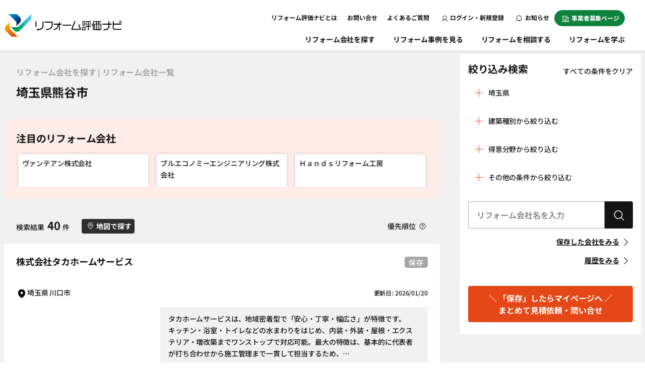

--- FILE ---
content_type: text/html; charset=UTF-8
request_url: https://www.refonavi.or.jp/search/saitama/c11202
body_size: 27008
content:
<!DOCTYPE html>
<html lang="ja">
<head>
  <meta charset="utf-8">
  <meta name="viewport" content="width=device-width, initial-scale=1.0">
  <meta name="csrf-token" content="WoxbCraNjQQ12rEoJCoXQKEeJHzTihHMbyPyW67S">
    
  <title>埼玉県熊谷市のリフォーム会社・業者 口コミ・評判｜評価ナビ</title>
  <meta name="viewport" content="width=device-width, user-scalable=no">
  <meta name="description" content="埼玉県熊谷市のリフォーム会社の一覧です。口コミ、実績、事例、工事価格帯と豊富な情報で、埼玉県熊谷市のリフォーム業者選びにご活用ください。実際にリフォーム会社で施工したお客様の口コミ・評価を比較して、地元の気になる会社へ簡単に一括でお見積りやお問合せができます。" />
  <meta name="keywords" content="埼玉県,熊谷市,リフォーム会社,業者,一覧" />
  
<meta property="og:locale" content="ja_JP" />
<meta property="og:type" content="article" />
<meta property="og:image" content="https://www.refonavi.or.jp/renewal/img/ogp.jpg" />
<meta property="og:url" content="https://www.refonavi.or.jp/search/saitama/c11202" />
<meta property="og:site_name" content="リフォーム評価ナビ" />
<!--meta property="og:title" content="埼玉県熊谷市の 口コミ・評判｜評価ナビ" /-->
<meta property="og:title" content="埼玉県熊谷市のリフォーム会社・業者 口コミ・評判｜評価ナビ" />
<meta property="og:description" content="埼玉県熊谷市のリフォーム会社の一覧です。口コミ、実績、事例、工事価格帯と豊富な情報で、埼玉県熊谷市のリフォーム業者選びにご活用ください。実際にリフォーム会社で施工したお客様の口コミ・評価を比較して、地元の気になる会社へ簡単に一括でお見積りやお問合せができます。" />
<meta name="twitter:card" content="summary_large_image">
<meta http-equiv="Cache-Control" content="no-store">
  <link rel="canonical" href="https://www.refonavi.or.jp/search/saitama/c11202" />
  
  <link href="/favicon.ico" rel="shortcut icon" type="image/x-icon">
  
  <!-- 共通CSS -->
  <link type="text/css" href="/renewal/css/reset.css" rel="stylesheet">
  <link type="text/css" href="/renewal/css/default.css?ver250710_7" rel="stylesheet">
  <link type="text/css" href="/renewal/css/header.css?ver20251111" rel="stylesheet">
  <link type="text/css" href="/renewal/css/parts/tab.css" rel="stylesheet">
  <!-- ファーストビュー範囲以外は下記で遅延読み込み -->
  <link type="text/css" rel="preload" href="/renewal/css/footer.css?ver20250326" as="style" onload="this.onload=null;this.rel='stylesheet'">
  <link type="text/css" rel="preload" href="/renewal/css/parts/accordion.css" as="style" onload="this.onload=null;this.rel='stylesheet'">
  <link type="text/css" rel="preload" href="/renewal/css/parts/keeplist.css" as="style" onload="this.onload=null;this.rel='stylesheet'">
  <link type="text/css" rel="preload" href="/renewal/css/parts/modal.css" as="style" onload="this.onload=null;this.rel='stylesheet'">

  <link type="text/css" rel="preload" href="/renewal/css/sidebar.css" as="style" onload="this.onload=null;this.rel='stylesheet'">
  <link type="text/css" rel="preload" href="/renewal/css/parts/pager.css" as="style" onload="this.onload=null;this.rel='stylesheet'">
  <link type="text/css" rel="preload" href="/renewal/css/parts/pc_slide.css" as="style" onload="this.onload=null;this.rel='stylesheet'">
          <style>
    #loading {
            display: none;
            position: fixed; /* ブラウザの定位置に固定 */
      background: rgba(0, 0, 0, .5); /* 背景色を半透明の黒色に */
      width: 100%; /* 要素の横幅を画面全体に */
      height: 100%; /* 要素の高さを画面全体に */
      bottom: 0;
      top: 0; /* 要素の固定位置をブラウザ最上部に合わせる */
      left: 0; /* 要素の固定位置をブラウザ左側に合わせる */
      z-index: 99999; /* 要素をコンテンツより前面に（要調整） */
    }
    </style>
  
    <!--ファーストビュー範囲以外は下記で遅延読み込み-->
    <link type="text/css" rel="preload" href="/renewal/css/footer.css" as="style" onload="this.onload=null;this.rel='stylesheet'">
    <!-- <link type="text/css" rel="preload" href="/renewal/css/parts/splide.css?ver202502202" as="style" onload="this.onload=null;this.rel='stylesheet'"> -->
    <link type="text/css" rel="preload" href="/renewal/css/parts/case_slider.css?ver20250326" as="style" onload="this.onload=null;this.rel='stylesheet'">
      <!--アコーディオン-->
    <link type="text/css" rel="preload" href="/renewal/css/parts/accordion.css" as="style" onload="this.onload=null;this.rel='stylesheet'">
    <!--アコーディオン-->
          <!--保存リスト-->
    <link type="text/css" rel="preload" href="/renewal/css/parts/keeplist.css" as="style" onload="this.onload=null;this.rel='stylesheet'">
    <!--保存リスト-->
    <!--ページャー-->
    <link type="text/css" rel="preload" href="/renewal/css/parts/pager.css" as="style" onload="this.onload=null;this.rel='stylesheet'">
    <!--ページャー-->
    <link type="text/css" rel="preload" href="/renewal/css/parts/modal.css" as="style" onload="this.onload=null;this.rel='stylesheet'">
    <link type="text/css" rel="preload" href="/renewal/css/sidebar.css" as="style" onload="this.onload=null;this.rel='stylesheet'">
    <link type="text/css" rel="preload" href="/renewal/css/pages/search.css" as="style" onload="this.onload=null;this.rel='stylesheet'">
    <link type="text/css" rel="preload" href="/renewal/css/pages/search_result.css?ver20260126" as="style" onload="this.onload=null;this.rel='stylesheet'">
    <link type="text/css" rel="preload" href="/renewal/css/pages/form.css" as="style" onload="this.onload=null;this.rel='stylesheet'">
    <link type="text/css" rel="preload" href="/renewal/css/parts/slidein.css" as="style" onload="this.onload=null;this.rel='stylesheet'">
    
  <!-- 共通JS -->
  <script type="text/javascript" src="/common/js/jquery-3.4.1.min.js"></script>
  <script type="text/javascript" src="/common/js/jquery-ui.min.js"></script>
  
  
  <script type="text/javascript" src="/common/web/js/common.js?202601290646"></script>


  <script>
    
    var shop_id = '';
    var kuchikomi_id = '';
    var gallery_id = '';
    var route = 'web.search';
  </script>
  <!--
      analyze_head
    -->
  <!-- Google Tag Manager -->

<script>(function(w,d,s,l,i){w[l]=w[l]||[];w[l].push({'gtm.start':
new Date().getTime(),event:'gtm.js'});var f=d.getElementsByTagName(s)[0],
j=d.createElement(s),dl=l!='dataLayer'?'&l='+l:'';j.async=true;j.src=
'https://www.googletagmanager.com/gtm.js?id='+i+dl;f.parentNode.insertBefore(j,f);
})(window,document,'script','dataLayer','GTM-K8XBVL2');</script>

  <!-- End Google Tag Manager -->
</head>

  <body  id="search" >
    <!-- Google Tag Manager (noscript) -->
    <noscript><iframe src="https://www.googletagmanager.com/ns.html?id=GTM-K8XBVL2" height="0" width="0" style="display:none;visibility:hidden"></iframe></noscript>
    <!-- End Google Tag Manager (noscript) -->
    <!--
      analyze_body_head
    -->

  <article>
            <header role="banner">
      <a href="/" class="logo">
        <picture>
          <source srcset="/renewal/img/header/logo.webp" type="image/webp">
          <source srcset="/renewal/img/header/logo.png" type="image/png"><img src="/renewal/img/header/logo.png" alt="リフォーム評価ナビ" width="231"></picture>
      </a>
      <div class="sp sp_h_nav">
        <nav role="navigation">
          <ul>
                        <li><a href="/login"><span><img src="/renewal/img/header/user.svg" alt="アイコン：ログイン"></span>ログイン</a></li>
            <li><a href="/news"><span><img src="/renewal/img/header/bell.svg" alt="アイコン：お知らせ"></span>お知らせ</a></li>
                        <li>
              <div class="menu sp_menu"><span><span></span></span>
                <p class="menuTxtSp">メニュー</p>
              </div>
            </li>
          </ul>
        </nav>
      </div>
      <!--SP-->
      <div class="header_inner">
        <div class="sp login">
                  <picture>
            <source srcset="/renewal/img/header/bnr_mypage.webp" type="image/webp">
            <source srcset="/renewal/img/header/bnr_mypage.png" type="image/png"><img src="/renewal/img/header/bnr_mypage.png" alt="バナー：便利なマイページを使って情報収集しましょう！" loading="lazy"></picture>
          <a href="/login" class="button color02">ログイン</a>
          <a href="/regist" class="button color01">新規登録<span>無料</span></a>
                </div>
        <div class="header_top">
          <nav role="navigation">
            <ul class="page_link">
              <!-- <li><a href="/about/refonavi" class="heckler">運営体制</a></li> -->
              <li><a href="/about" class="heckler">リフォーム評価ナビとは</a></li>
              <li class="pc"><a href="/inquiry" class="heckler">お問い合せ</a></li>
              <li class="sp"><a href="/inquiry" class="heckler">事務局への問い合せ</a></li>
              <li><a href="/faq" class="heckler">よくあるご質問</a></li>
              <li class="sp color_nav"><a href="/join/merit" class="heckler">事業者募集ページ</a></li>
              <li class="sp">
                <a href="/pro" class="bg_clear">
                  <picture class="sp">
                        <source srcset="/renewal/img/page/refolab/pro_bnr_sp.webp" type="image/webp">
                        <source srcset="/renewal/img/page/refolab/pro_bnr_sp.png" type="image/png">
                        <img src="/renewal/img/page/refolab/pro_bnr_sp.png" alt="バナー：リフォーム評価ナビPRO" loading="lazy">
                  </picture>
               </a>
             </li>
            </ul>
            <ul class="btns pc">
                            <li class="login"><a href="/login" class="button"><img src="/renewal/img/login.svg" alt="アイコン：ログイン" width="13">ログイン・新規登録</a></li>
              <!-- <li class="login"><a href="/regist" class="button">新規登録</a></li> -->
              <li><a href="/news" class="button"><img src="/renewal/img/header/bell.svg" alt="アイコン：お知らせ" width="12">&nbsp;お知らせ</a></li>
                            <li><a href="/join/merit" class="button"><img src="/renewal/img/business_wh.svg" alt="アイコン：事業者" width="15">事業者募集ページ</a></li>
            </ul>
          </nav>
        </div>
        <div class="inner">
          <nav role="navigation">
            <ul>
                            <li><a href="https://www.refonavi.or.jp/select" class="pc">リフォーム会社を探す</a>
                <p class="sp_nav_open sp">リフォーム会社を探す</p>
                <ul class="sp">
                  <li><a href="https://www.refonavi.or.jp/select" class="heckler">リフォーム会社を探すトップ</a></li>
                  <li><a href="https://www.refonavi.or.jp/history" class="heckler">閲覧履歴</a></li>
                </ul>
              </li>
                                          <li><a href="https://www.refonavi.or.jp/selectgallery" class="heckler">リフォーム事例を見る</a></li>
                            <!--<li class="sp"><a href="" class="heckler">一括見積りをはじめる</a></li>-->
              <li><a href="/consult" class="heckler">リフォームを相談する</a></li>
              <li class="pc_last"><a href="https://www.refonavi.or.jp/how-to" class="heckler">リフォームを学ぶ</a></li>
              
            </ul>
          </nav>
        </div>
        <!--inner-->
      </div>
      <!--header_inner-->
    </header>
        
    
  <div id="loading"></div>
  <style type="text/css">
    @media  not screen and (min-width: 1024px){
        .sp.nav_bar li:nth-child(1) a{
          color: #E54816;
        }
        .sp.nav_bar li:nth-child(1) img:nth-child(1){
          display: none!important;
        }
        .sp.nav_bar li:nth-child(1) img:nth-child(2){
          display: block!important;
        }
      }
  </style>
  
  <main role="main">
    <div class="main_2column">
      <div class="main_content">
        <section class="top_return sp">
          <div class="inner">
            <a href="https://www.refonavi.or.jp/select" class="return">もどる</a>
          </div>
        </section>
        <section class="page_ttl inner_page">
          <div class="inner">
              <h1><span>リフォーム会社を探す | リフォーム会社一覧</span> 埼玉県熊谷市</h1>
          </div>
        </section>
        <section class="contents">
          <div class="inner">
            <div class="sp">
              <p class="zero">検索結果
                <span class="txt_big">40</span>件
              </p>
              <dl class="search_conditions">
                                <dt>エリア</dt>
                <dd> 埼玉県 熊谷市</dd>
                                <dt>建物種別</dt>
                <dd>
                                                                        </dd>
                <dt>詳細条件</dt>
                <dd>
                                                                            <br />
                                      
                                    
                  
                  
                  
                                  </dd>
              </dl>
              <a href="javascript:void(0)" class="button color01 fitcontent" data-micromodal-trigger="conditions-modal">検索条件を追加・変更する</a>
            </div>
          </div>

                                          
                    <div class="pickup_box">
          <div class="inner pc_maincont_wh pickup">
            <h3>注目のリフォーム会社</h3>
                                                  <div id="splide_default_2" class="splide splide_default" aria-label="ピックアップ" style="max-height: 300px;">
              <div class="splide__track">
                <ul class="splide__list case_slider">
                                  <li class="splide__slide">
                    <a href="/shop/2928">
                                          <picture class="img_box_32">
                        <source srcset="/data/uploads/img/shop/img/shop_logo_img_16069545124740r1l32uvamb13bvr497s0c3.jpg" type="image/webp">
                        <source srcset="/data/uploads/img/shop/img/shop_logo_img_16069545124740r1l32uvamb13bvr497s0c3.jpg" type="image/png" />
                        <img src="/data/uploads/img/shop/img/shop_logo_img_16069545124740r1l32uvamb13bvr497s0c3.jpg" alt="写真：リフォーム業者写真" loading="lazy" />
                      </picture>
                                          <div class="inner_padding">
                        <p>ヴァンテアン株式会社</p>
                        <!--
                        <div class="fit_colum2 grid_box">
                          <div class="star">
                            <img src="/renewal/img/star_color.svg" width="16" loading="lazy"><img src="/renewal/img/star_color.svg" width="16" loading="lazy"><img src="/renewal/img/star_color.svg" width="16" loading="lazy"><img src="/renewal/img/star_color.svg" width="16" loading="lazy"><img src="/renewal/img/star_harf.svg" width="16" loading="lazy">
                          </div>
                          <p class="sub">4.5 (8件)</p>
                        </div>
                        -->
                      </div>
                    </a>
                  </li>
                                  <li class="splide__slide">
                    <a href="/shop/2931">
                                          <picture class="img_box_32">
                        <source srcset="/data/uploads/img/shop/img/shop_logo_img_160510400814qjvhquspv3c8cjt0p83olgp2.png" type="image/webp">
                        <source srcset="/data/uploads/img/shop/img/shop_logo_img_160510400814qjvhquspv3c8cjt0p83olgp2.png" type="image/png" />
                        <img src="/data/uploads/img/shop/img/shop_logo_img_160510400814qjvhquspv3c8cjt0p83olgp2.png" alt="写真：リフォーム業者写真" loading="lazy" />
                      </picture>
                                          <div class="inner_padding">
                        <p>ブルエコノミーエンジニアリング株式会社</p>
                        <!--
                        <div class="fit_colum2 grid_box">
                          <div class="star">
                            <img src="/renewal/img/star_color.svg" width="16" loading="lazy"><img src="/renewal/img/star_color.svg" width="16" loading="lazy"><img src="/renewal/img/star_color.svg" width="16" loading="lazy"><img src="/renewal/img/star_color.svg" width="16" loading="lazy"><img src="/renewal/img/star_color.svg" width="16" loading="lazy">
                          </div>
                          <p class="sub">4.8 (4件)</p>
                        </div>
                        -->
                      </div>
                    </a>
                  </li>
                                  <li class="splide__slide">
                    <a href="/shop/3192">
                                          <picture class="img_box_32">
                        <source srcset="/data/uploads/img/shop/img/shop_logo_img_1644906186D0bqF6OEepWJ1zWQO1qOcdbzj1.png" type="image/webp">
                        <source srcset="/data/uploads/img/shop/img/shop_logo_img_1644906186D0bqF6OEepWJ1zWQO1qOcdbzj1.png" type="image/png" />
                        <img src="/data/uploads/img/shop/img/shop_logo_img_1644906186D0bqF6OEepWJ1zWQO1qOcdbzj1.png" alt="写真：リフォーム業者写真" loading="lazy" />
                      </picture>
                                          <div class="inner_padding">
                        <p>Ｈａｎｄｓリフォーム工房</p>
                        <!--
                        <div class="fit_colum2 grid_box">
                          <div class="star">
                            <img src="/renewal/img/star_color.svg" width="16" loading="lazy"><img src="/renewal/img/star_color.svg" width="16" loading="lazy"><img src="/renewal/img/star_color.svg" width="16" loading="lazy"><img src="/renewal/img/star_color.svg" width="16" loading="lazy"><img src="/renewal/img/star_harf.svg" width="16" loading="lazy">
                          </div>
                          <p class="sub">4.5 (5件)</p>
                        </div>
                        -->
                      </div>
                    </a>
                  </li>
                                  <li class="splide__slide">
                    <a href="/shop/3084">
                                          <picture class="img_box_32">
                        <source srcset="/data/uploads/img/shop/img/shop_logo_img_16080996147naon4ba22iug0schin75n1v73.jpg" type="image/webp">
                        <source srcset="/data/uploads/img/shop/img/shop_logo_img_16080996147naon4ba22iug0schin75n1v73.jpg" type="image/png" />
                        <img src="/data/uploads/img/shop/img/shop_logo_img_16080996147naon4ba22iug0schin75n1v73.jpg" alt="写真：リフォーム業者写真" loading="lazy" />
                      </picture>
                                          <div class="inner_padding">
                        <p>株式会社 ハートホーム</p>
                        <!--
                        <div class="fit_colum2 grid_box">
                          <div class="star">
                            <img src="/renewal/img/star_color.svg" width="16" loading="lazy"><img src="/renewal/img/star_color.svg" width="16" loading="lazy"><img src="/renewal/img/star_color.svg" width="16" loading="lazy"><img src="/renewal/img/star_color.svg" width="16" loading="lazy"><img src="/renewal/img/star_color.svg" width="16" loading="lazy">
                          </div>
                          <p class="sub">4.8 (5件)</p>
                        </div>
                        -->
                      </div>
                    </a>
                  </li>
                                  <li class="splide__slide">
                    <a href="/shop/2462">
                                          <picture class="img_box_32">
                        <source srcset="/data/uploads/img/shop/img/shop_logo_img_1455784237drvb6e0nfb8cducntiqmg29tu3.jpg" type="image/webp">
                        <source srcset="/data/uploads/img/shop/img/shop_logo_img_1455784237drvb6e0nfb8cducntiqmg29tu3.jpg" type="image/png" />
                        <img src="/data/uploads/img/shop/img/shop_logo_img_1455784237drvb6e0nfb8cducntiqmg29tu3.jpg" alt="写真：リフォーム業者写真" loading="lazy" />
                      </picture>
                                          <div class="inner_padding">
                        <p>大野建設株式会社</p>
                        <!--
                        <div class="fit_colum2 grid_box">
                          <div class="star">
                            <img src="/renewal/img/star_color.svg" width="16" loading="lazy"><img src="/renewal/img/star_color.svg" width="16" loading="lazy"><img src="/renewal/img/star_color.svg" width="16" loading="lazy"><img src="/renewal/img/star_color.svg" width="16" loading="lazy"><img src="/renewal/img/star.svg" width="16" loading="lazy">
                          </div>
                          <p class="sub">4.1 (2件)</p>
                        </div>
                        -->
                      </div>
                    </a>
                  </li>
                                  <li class="splide__slide">
                    <a href="/shop/3524">
                                          <picture class="img_box_32">
                        <source srcset="/data/uploads/img/shop/img/shop_logo_img_1748249556MNvAh7vnBz8JWyToPzuM68UuPD.jpg" type="image/webp">
                        <source srcset="/data/uploads/img/shop/img/shop_logo_img_1748249556MNvAh7vnBz8JWyToPzuM68UuPD.jpg" type="image/png" />
                        <img src="/data/uploads/img/shop/img/shop_logo_img_1748249556MNvAh7vnBz8JWyToPzuM68UuPD.jpg" alt="写真：リフォーム業者写真" loading="lazy" />
                      </picture>
                                          <div class="inner_padding">
                        <p>シルバーリフォームセンター世田谷支店</p>
                        <!--
                        <div class="fit_colum2 grid_box">
                          <div class="star">
                            <img src="/renewal/img/star_color.svg" width="16" loading="lazy"><img src="/renewal/img/star_color.svg" width="16" loading="lazy"><img src="/renewal/img/star_color.svg" width="16" loading="lazy"><img src="/renewal/img/star_color.svg" width="16" loading="lazy"><img src="/renewal/img/star_color.svg" width="16" loading="lazy">
                          </div>
                          <p class="sub">5.0 (3件)</p>
                        </div>
                        -->
                      </div>
                    </a>
                  </li>
                                  <li class="splide__slide">
                    <a href="/shop/2731">
                                          <picture class="img_box_32">
                        <source srcset="/data/uploads/img/shop/img/shop_logo_img_1517540098b1up1pd3elcvnve81ugpfbi1o2.jpg" type="image/webp">
                        <source srcset="/data/uploads/img/shop/img/shop_logo_img_1517540098b1up1pd3elcvnve81ugpfbi1o2.jpg" type="image/png" />
                        <img src="/data/uploads/img/shop/img/shop_logo_img_1517540098b1up1pd3elcvnve81ugpfbi1o2.jpg" alt="写真：リフォーム業者写真" loading="lazy" />
                      </picture>
                                          <div class="inner_padding">
                        <p>テクトハウジング有限会社</p>
                        <!--
                        <div class="fit_colum2 grid_box">
                          <div class="star">
                            <img src="/renewal/img/star_color.svg" width="16" loading="lazy"><img src="/renewal/img/star_color.svg" width="16" loading="lazy"><img src="/renewal/img/star_color.svg" width="16" loading="lazy"><img src="/renewal/img/star_color.svg" width="16" loading="lazy"><img src="/renewal/img/star_harf.svg" width="16" loading="lazy">
                          </div>
                          <p class="sub">4.6 (4件)</p>
                        </div>
                        -->
                      </div>
                    </a>
                  </li>
                                  <li class="splide__slide">
                    <a href="/shop/2293">
                                          <picture class="img_box_32">
                        <source srcset="/data/uploads/img/shop/img/shop_logo_img_16187303523eEplWDz1gpmxUTmLAeIzrEj77.jpg" type="image/webp">
                        <source srcset="/data/uploads/img/shop/img/shop_logo_img_16187303523eEplWDz1gpmxUTmLAeIzrEj77.jpg" type="image/png" />
                        <img src="/data/uploads/img/shop/img/shop_logo_img_16187303523eEplWDz1gpmxUTmLAeIzrEj77.jpg" alt="写真：リフォーム業者写真" loading="lazy" />
                      </picture>
                                          <div class="inner_padding">
                        <p>i-sumu(アイスム)設計</p>
                        <!--
                        <div class="fit_colum2 grid_box">
                          <div class="star">
                            <img src="/renewal/img/star_color.svg" width="16" loading="lazy"><img src="/renewal/img/star_color.svg" width="16" loading="lazy"><img src="/renewal/img/star_color.svg" width="16" loading="lazy"><img src="/renewal/img/star_color.svg" width="16" loading="lazy"><img src="/renewal/img/star_color.svg" width="16" loading="lazy">
                          </div>
                          <p class="sub">4.8 (7件)</p>
                        </div>
                        -->
                      </div>
                    </a>
                  </li>
                                  <li class="splide__slide">
                    <a href="/shop/3156">
                                          <picture class="img_box_32">
                        <source srcset="/data/uploads/img/shop/img/shop_logo_img_17642257460J4et8ArbekUny8tqLe6PQEa2m.jpg" type="image/webp">
                        <source srcset="/data/uploads/img/shop/img/shop_logo_img_17642257460J4et8ArbekUny8tqLe6PQEa2m.jpg" type="image/png" />
                        <img src="/data/uploads/img/shop/img/shop_logo_img_17642257460J4et8ArbekUny8tqLe6PQEa2m.jpg" alt="写真：リフォーム業者写真" loading="lazy" />
                      </picture>
                                          <div class="inner_padding">
                        <p>屋根外壁修繕専門店　ＫＡＰＥＮ</p>
                        <!--
                        <div class="fit_colum2 grid_box">
                          <div class="star">
                            <img src="/renewal/img/star_color.svg" width="16" loading="lazy"><img src="/renewal/img/star_color.svg" width="16" loading="lazy"><img src="/renewal/img/star_color.svg" width="16" loading="lazy"><img src="/renewal/img/star_color.svg" width="16" loading="lazy"><img src="/renewal/img/star_color.svg" width="16" loading="lazy">
                          </div>
                          <p class="sub">4.8 (19件)</p>
                        </div>
                        -->
                      </div>
                    </a>
                  </li>
                                  <li class="splide__slide">
                    <a href="/shop/3119">
                                          <picture class="img_box_32">
                        <source srcset="/data/uploads/img/shop/img/shop_logo_img_165933949476VuZdIPo3hJ0EHayHunDhaRr6.png" type="image/webp">
                        <source srcset="/data/uploads/img/shop/img/shop_logo_img_165933949476VuZdIPo3hJ0EHayHunDhaRr6.png" type="image/png" />
                        <img src="/data/uploads/img/shop/img/shop_logo_img_165933949476VuZdIPo3hJ0EHayHunDhaRr6.png" alt="写真：リフォーム業者写真" loading="lazy" />
                      </picture>
                                          <div class="inner_padding">
                        <p>根岸塗装工業株式会社</p>
                        <!--
                        <div class="fit_colum2 grid_box">
                          <div class="star">
                            <img src="/renewal/img/star_color.svg" width="16" loading="lazy"><img src="/renewal/img/star_color.svg" width="16" loading="lazy"><img src="/renewal/img/star_color.svg" width="16" loading="lazy"><img src="/renewal/img/star_color.svg" width="16" loading="lazy"><img src="/renewal/img/star_harf.svg" width="16" loading="lazy">
                          </div>
                          <p class="sub">4.7 (38件)</p>
                        </div>
                        -->
                      </div>
                    </a>
                  </li>
                                  <li class="splide__slide">
                    <a href="/shop/3307">
                                          <picture class="img_box_32">
                        <source srcset="/data/uploads/img/shop/img/shop_logo_img_1666766126MC08O7E0zbMhy5Bo0bToXUpPwQ.png" type="image/webp">
                        <source srcset="/data/uploads/img/shop/img/shop_logo_img_1666766126MC08O7E0zbMhy5Bo0bToXUpPwQ.png" type="image/png" />
                        <img src="/data/uploads/img/shop/img/shop_logo_img_1666766126MC08O7E0zbMhy5Bo0bToXUpPwQ.png" alt="写真：リフォーム業者写真" loading="lazy" />
                      </picture>
                                          <div class="inner_padding">
                        <p>グラウンドプロ土建株式会社</p>
                        <!--
                        <div class="fit_colum2 grid_box">
                          <div class="star">
                            <img src="/renewal/img/star_color.svg" width="16" loading="lazy"><img src="/renewal/img/star_color.svg" width="16" loading="lazy"><img src="/renewal/img/star_color.svg" width="16" loading="lazy"><img src="/renewal/img/star_color.svg" width="16" loading="lazy"><img src="/renewal/img/star_color.svg" width="16" loading="lazy">
                          </div>
                          <p class="sub">4.8 (20件)</p>
                        </div>
                        -->
                      </div>
                    </a>
                  </li>
                                  <li class="splide__slide">
                    <a href="/shop/2817">
                                          <picture class="img_box_32">
                        <source srcset="/data/uploads/img/shop/img/shop_logo_img_1591322365bnnbnn35u6kl23js5p8fphbt62.jpg" type="image/webp">
                        <source srcset="/data/uploads/img/shop/img/shop_logo_img_1591322365bnnbnn35u6kl23js5p8fphbt62.jpg" type="image/png" />
                        <img src="/data/uploads/img/shop/img/shop_logo_img_1591322365bnnbnn35u6kl23js5p8fphbt62.jpg" alt="写真：リフォーム業者写真" loading="lazy" />
                      </picture>
                                          <div class="inner_padding">
                        <p>株式会社 クリディアル</p>
                        <!--
                        <div class="fit_colum2 grid_box">
                          <div class="star">
                            <img src="/renewal/img/star_color.svg" width="16" loading="lazy"><img src="/renewal/img/star_color.svg" width="16" loading="lazy"><img src="/renewal/img/star_color.svg" width="16" loading="lazy"><img src="/renewal/img/star_color.svg" width="16" loading="lazy"><img src="/renewal/img/star_harf.svg" width="16" loading="lazy">
                          </div>
                          <p class="sub">4.7 (9件)</p>
                        </div>
                        -->
                      </div>
                    </a>
                  </li>
                                  <li class="splide__slide">
                    <a href="/shop/635">
                                          <picture class="img_box_32">
                        <source srcset="/data/uploads/img/shop/img/shop_logo_img_1438921886gf63bqcquhoh6lpbnq2vqkde97.jpg" type="image/webp">
                        <source srcset="/data/uploads/img/shop/img/shop_logo_img_1438921886gf63bqcquhoh6lpbnq2vqkde97.jpg" type="image/png" />
                        <img src="/data/uploads/img/shop/img/shop_logo_img_1438921886gf63bqcquhoh6lpbnq2vqkde97.jpg" alt="写真：リフォーム業者写真" loading="lazy" />
                      </picture>
                                          <div class="inner_padding">
                        <p>お家のリフォーム専門店 わくわくリフォーム</p>
                        <!--
                        <div class="fit_colum2 grid_box">
                          <div class="star">
                            <img src="/renewal/img/star_color.svg" width="16" loading="lazy"><img src="/renewal/img/star_color.svg" width="16" loading="lazy"><img src="/renewal/img/star_color.svg" width="16" loading="lazy"><img src="/renewal/img/star_color.svg" width="16" loading="lazy"><img src="/renewal/img/star_harf.svg" width="16" loading="lazy">
                          </div>
                          <p class="sub">4.2 (4件)</p>
                        </div>
                        -->
                      </div>
                    </a>
                  </li>
                                  <li class="splide__slide">
                    <a href="/shop/214">
                                          <picture class="img_box_32">
                        <source srcset="/data/uploads/img/shop/img/shop_logo_img_1705393400lcfjjqbVv2XIQq2spfE0f2mCBa.jpg" type="image/webp">
                        <source srcset="/data/uploads/img/shop/img/shop_logo_img_1705393400lcfjjqbVv2XIQq2spfE0f2mCBa.jpg" type="image/png" />
                        <img src="/data/uploads/img/shop/img/shop_logo_img_1705393400lcfjjqbVv2XIQq2spfE0f2mCBa.jpg" alt="写真：リフォーム業者写真" loading="lazy" />
                      </picture>
                                          <div class="inner_padding">
                        <p>株式会社 内山木材建設</p>
                        <!--
                        <div class="fit_colum2 grid_box">
                          <div class="star">
                            <img src="/renewal/img/star_color.svg" width="16" loading="lazy"><img src="/renewal/img/star_color.svg" width="16" loading="lazy"><img src="/renewal/img/star_color.svg" width="16" loading="lazy"><img src="/renewal/img/star_color.svg" width="16" loading="lazy"><img src="/renewal/img/star_color.svg" width="16" loading="lazy">
                          </div>
                          <p class="sub">4.8 (13件)</p>
                        </div>
                        -->
                      </div>
                    </a>
                  </li>
                                  <li class="splide__slide">
                    <a href="/shop/3182">
                                          <picture class="img_box_32">
                        <source srcset="/data/uploads/img/shop/img/shop_logo_img_1657841178iMgLrOBY7HXmHSQqULEwM6fEH8.jpg" type="image/webp">
                        <source srcset="/data/uploads/img/shop/img/shop_logo_img_1657841178iMgLrOBY7HXmHSQqULEwM6fEH8.jpg" type="image/png" />
                        <img src="/data/uploads/img/shop/img/shop_logo_img_1657841178iMgLrOBY7HXmHSQqULEwM6fEH8.jpg" alt="写真：リフォーム業者写真" loading="lazy" />
                      </picture>
                                          <div class="inner_padding">
                        <p>株式会社トーヨー建設</p>
                        <!--
                        <div class="fit_colum2 grid_box">
                          <div class="star">
                            <img src="/renewal/img/star_color.svg" width="16" loading="lazy"><img src="/renewal/img/star_color.svg" width="16" loading="lazy"><img src="/renewal/img/star_color.svg" width="16" loading="lazy"><img src="/renewal/img/star_color.svg" width="16" loading="lazy"><img src="/renewal/img/star_harf.svg" width="16" loading="lazy">
                          </div>
                          <p class="sub">4.7 (3件)</p>
                        </div>
                        -->
                      </div>
                    </a>
                  </li>
                                </ul>
              </div>
            </div>
          </div>
        </div>
          
          
          
            
          
          <div class="inner">
            <div class="grid_box column2 gap pc_mt2em pc_pb2em pc_grid_column3">
              <p class="zero pc inner_page">検索結果
                <span class="txt_big">40</span>件
              </p>
              <a class="button small_fit color01" onclick="$('.sideMenuForm').attr('action','/mapsearch/'); $('.sideMenuForm').get(0).submit(); return false;">
                <img src="/renewal/img/mappin.svg" width="11" alt="アイコン：探す" loading="lazy">地図で探す
              </a>
              <a href="javascript:void(0);" class="link_icon right" data-micromodal-trigger="modal-1">優先順位
                <img src="/renewal/img/question.svg" width="13" alt="アイコン：クエスチョンマーク" loading="lazy">
              </a>
            </div>
            <div class="modal micromodal-slide" id="modal-1" aria-hidden="true">
              <div class="modal__overlay" tabindex="-1" data-micromodal-close>
                <div class="modal__container small" role="dialog" aria-modal="true" aria-labelledby="map-modal-1-title">
                  <p>検索された地域に所在地がある業者を優先に、新しい口コミや情報がある業者から順に掲載しています。</p>
                </div>
              </div>
            </div>
            <!--map-modal-1-->
                                                  <div class="border_box inner_padding2 search_result pc_maincont_wh">
              <div class="fit_colum2 grid_box keep_ttl">
                <p>
                  <b>株式会社タカホームサービス</b>
                                  </p>
                                  
                              </div>
              <div class="grid_box pc_column2 box_sp_flex">
                <p>
                  <img src="/renewal/img/mappin_bk.svg" alt="マップピン" loading="lazy" width="14" class="keep">埼玉県 川口市
                </p>
                <p class="sub right zero pc">更新日: 2026/01/20 </p>
              </div>
              <div class="grid_box fit_colum2 main_grid">
                <a href="/shop/3542">
                              <picture class="img_box_32">
                  <source srcset="/data/uploads/img/shop/img/shop_logo_img_17573213398dpVXDJlsPpReUPhh1Y7J2lgcx.jpg" type="image/webp">
                  <source srcset="/data/uploads/img/shop/img/shop_logo_img_17573213398dpVXDJlsPpReUPhh1Y7J2lgcx.jpg" type="image/png"/>
                  <img src="/data/uploads/img/shop/img/shop_logo_img_17573213398dpVXDJlsPpReUPhh1Y7J2lgcx.jpg" alt="写真：リフォーム業者写真" loading="lazy"/>
                </picture>
                              </a>
                <div>
                  <div class="pc comment">
                    <p>タカホームサービスは、地域密着型で「安心・丁寧・幅広さ」が特徴です。キッチン・浴室・トイレなどの水まわりをはじめ、内装・外装・屋根・エクステリア・増改築までワンストップで対応可能。最大の特徴は、基本的に代表者が打ち合わせから施工管理まで一貫して担当するため、…</p>
                    <a href="/shop/3542" class="normal_link next block right">続きを読む</a>
                  </div>
                  <div class="pc_full">
                    <p class="zero sub_small">口コミ総合評価</p>
                    <div class="fit_colum2 grid_box">
                      <div class="star">
                        <img src="/renewal/img/star_color.svg" width="16" loading="lazy"><img src="/renewal/img/star_color.svg" width="16" loading="lazy"><img src="/renewal/img/star_color.svg" width="16" loading="lazy"><img src="/renewal/img/star_color.svg" width="16" loading="lazy"><img src="/renewal/img/star_color.svg" width="16" loading="lazy">
                        
                      </div>
                      <p class="sub_small">4.9</p>
                    </div>
                    <!--fit_colum2-->
                    <div class="pc_grid_column3">
                      <div class="serach_left">
                      <dl class="fit_grid">
                        <dt>口コミ</dt>
                        <dd><span class="pc new txt_bg_color small">NEW</span>                          <span class="txt_big2">6</span>件
                        </dd>
                        <dt class="gray">事例</dt>
                        <dd class="gray">
                                                    <span class="txt_big2 gallery_count">1</span>件
                        </dd>
                      </dl>
                                      
                    </div>
                      <!--pc-->
                      <div class="pc tags">
                        <a href="javascript:void(0);" class="link_icon" data-micromodal-trigger="modal-6">得意分野
                          <img src="/renewal/img/question.svg" width="13" alt="アイコン：クエスチョンマーク" loading="lazy">
                        </a>
                        <div class="float_box">
                                                                                                                                                                                                        <a href="https://www.refonavi.or.jp/search?category[]=1" class="button small_fit">＃
                                リノベーション（全面改修）
                              </a>
                                                                                                                                                    <a href="https://www.refonavi.or.jp/search?category[]=2" class="button small_fit">＃
                                水回り空間
                              </a>
                                                                                                                                                                                   <a href="https://www.refonavi.or.jp/search?category[]=4" class="button small_fit">＃
                                内装工事（クロス貼り・左官工事・床の貼り替えなど）
                              </a>
                                                                                                                                                    <a href="https://www.refonavi.or.jp/search?category[]=5" class="button small_fit">＃
                                屋根・外壁・防水工事
                              </a>
                                                                                                                                                                                                                                                                                                                                              <a href="https://www.refonavi.or.jp/search?category[]=22" class="button small_fit">＃
                                スケルトンリフォーム
                              </a>
                                                                                                                                                                                                                                                                        </div>
                      </div>
                      <!--pc-->
                    </div>
                                      </div>
                  <a href="/shop/3542" class="button color01 pc">詳細情報を見る</a>

                                    <a href="javascript:void(0)" class="slidein_btn sp keep_btn_txt">
                    保存
                  </a>
                                <div class="modal micromodal-slide fav_d_modal" id="fav_d_modal3542" aria-hidden="true" style="display: none;">
                      <div class="modal__overlay" tabindex="-1" data-micromodal-close>
                        <div class="modal__container" role="dialog" aria-modal="true" aria-labelledby="fav_d_modal3542-title">
                          <p>保存した会社を削除いたします。<br>よろしいですか？</p>
                        <div class="column2 grid_box">
                          <div class="grid">
                            <a class="button color01 modal_d_button" href="javascript:void(0);">はい</a>
                          </div>
                          <div class="grid"><a href="javascript:void(0);" class="button color02" data-micromodal-close>いいえ</a></div>
                        </div>
                      </div>
                      </div>
                    </div><!--modal-->
                </div>
              </div>
              <!--fit_colum2-->
              <a href="/shop/3542" class="sp cover_btn"></a>
            </div>
               
                                      <div class="border_box inner_padding2 search_result pc_maincont_wh">
              <div class="fit_colum2 grid_box keep_ttl">
                <p>
                  <b>株式会社 内山木材建設</b>
                                  </p>
                                  
                              </div>
              <div class="grid_box pc_column2 box_sp_flex">
                <p>
                  <img src="/renewal/img/mappin_bk.svg" alt="マップピン" loading="lazy" width="14" class="keep">埼玉県 入間郡
                </p>
                <p class="sub right zero pc">更新日: 2026/01/22 </p>
              </div>
              <div class="grid_box fit_colum2 main_grid">
                <a href="/shop/214">
                              <picture class="img_box_32">
                  <source srcset="/data/uploads/img/shop/img/shop_logo_img_1705393400lcfjjqbVv2XIQq2spfE0f2mCBa.jpg" type="image/webp">
                  <source srcset="/data/uploads/img/shop/img/shop_logo_img_1705393400lcfjjqbVv2XIQq2spfE0f2mCBa.jpg" type="image/png"/>
                  <img src="/data/uploads/img/shop/img/shop_logo_img_1705393400lcfjjqbVv2XIQq2spfE0f2mCBa.jpg" alt="写真：リフォーム業者写真" loading="lazy"/>
                </picture>
                              </a>
                <div>
                  <div class="pc comment">
                    <p>弊社では、お客様の想いとズレなく迅速対応するため、営業担当を挟まず、直接工事に関わる熟練の建築士が直接対応いたします。また大切なご予算が大切に使われるよう、お客様がご納得されるまで、こちらからの無理なご契約はいたしません。100％後追いセールスもありません。安心…</p>
                    <a href="/shop/214" class="normal_link next block right">続きを読む</a>
                  </div>
                  <div class="pc_full">
                    <p class="zero sub_small">口コミ総合評価</p>
                    <div class="fit_colum2 grid_box">
                      <div class="star">
                        <img src="/renewal/img/star_color.svg" width="16" loading="lazy"><img src="/renewal/img/star_color.svg" width="16" loading="lazy"><img src="/renewal/img/star_color.svg" width="16" loading="lazy"><img src="/renewal/img/star_color.svg" width="16" loading="lazy"><img src="/renewal/img/star_color.svg" width="16" loading="lazy">
                        
                      </div>
                      <p class="sub_small">4.9</p>
                    </div>
                    <!--fit_colum2-->
                    <div class="pc_grid_column3">
                      <div class="serach_left">
                      <dl class="fit_grid">
                        <dt>口コミ</dt>
                        <dd>                          <span class="txt_big2">13</span>件
                        </dd>
                        <dt class="gray">事例</dt>
                        <dd class="gray">
                                                    <span class="txt_big2 gallery_count">1</span>件
                        </dd>
                      </dl>
                                            <div class="pc add_page">
                        <ul>
                          <li class="normal_link next block">
                            <a href="/shop/214/option">アピールポイントページ</a>
                                                      </li>
                          <li class="normal_link next block">
                             
                                                      </li>
                        </ul>
                      </div>
                                      
                    </div>
                      <!--pc-->
                      <div class="pc tags">
                        <a href="javascript:void(0);" class="link_icon" data-micromodal-trigger="modal-6">得意分野
                          <img src="/renewal/img/question.svg" width="13" alt="アイコン：クエスチョンマーク" loading="lazy">
                        </a>
                        <div class="float_box">
                                                                                                                                                                                                        <a href="https://www.refonavi.or.jp/search?category[]=1" class="button small_fit">＃
                                リノベーション（全面改修）
                              </a>
                                                                                                                                                                                                                                                 <a href="https://www.refonavi.or.jp/search?category[]=5" class="button small_fit">＃
                                屋根・外壁・防水工事
                              </a>
                                                                                                                                                                                                                  <a href="https://www.refonavi.or.jp/search?category[]=12" class="button small_fit">＃
                                断熱改修（断熱材、窓、ガラス）
                              </a>
                                                                                                                                                                                                                                                                                                                                                                                                            <a href="https://www.refonavi.or.jp/search?category[]=27" class="button small_fit">＃
                                自然素材・健康
                              </a>
                                                                                                             </div>
                      </div>
                      <!--pc-->
                    </div>
                                      </div>
                  <a href="/shop/214" class="button color01 pc">詳細情報を見る</a>

                                    <a href="javascript:void(0)" class="slidein_btn sp keep_btn_txt">
                    保存
                  </a>
                                <div class="modal micromodal-slide fav_d_modal" id="fav_d_modal214" aria-hidden="true" style="display: none;">
                      <div class="modal__overlay" tabindex="-1" data-micromodal-close>
                        <div class="modal__container" role="dialog" aria-modal="true" aria-labelledby="fav_d_modal214-title">
                          <p>保存した会社を削除いたします。<br>よろしいですか？</p>
                        <div class="column2 grid_box">
                          <div class="grid">
                            <a class="button color01 modal_d_button" href="javascript:void(0);">はい</a>
                          </div>
                          <div class="grid"><a href="javascript:void(0);" class="button color02" data-micromodal-close>いいえ</a></div>
                        </div>
                      </div>
                      </div>
                    </div><!--modal-->
                </div>
              </div>
              <!--fit_colum2-->
              <a href="/shop/214" class="sp cover_btn"></a>
            </div>
               
                                      <div class="border_box inner_padding2 search_result pc_maincont_wh">
              <div class="fit_colum2 grid_box keep_ttl">
                <p>
                  <b>プロローグホームデザイン</b>
                                  </p>
                                  
                              </div>
              <div class="grid_box pc_column2 box_sp_flex">
                <p>
                  <img src="/renewal/img/mappin_bk.svg" alt="マップピン" loading="lazy" width="14" class="keep">埼玉県 川越市
                </p>
                <p class="sub right zero pc">更新日: 2026/01/13 </p>
              </div>
              <div class="grid_box fit_colum2 main_grid">
                <a href="/shop/3397">
                              <picture class="img_box_32">
                  <source srcset="/data/uploads/img/shop/img/shop_logo_img_1699421535IMHFafH4wsm1rlddYqSjRrCbuH.png" type="image/webp">
                  <source srcset="/data/uploads/img/shop/img/shop_logo_img_1699421535IMHFafH4wsm1rlddYqSjRrCbuH.png" type="image/png"/>
                  <img src="/data/uploads/img/shop/img/shop_logo_img_1699421535IMHFafH4wsm1rlddYqSjRrCbuH.png" alt="写真：リフォーム業者写真" loading="lazy"/>
                </picture>
                              </a>
                <div>
                  <div class="pc comment">
                    <p>｢プロローグ」とは、小説の前置き・物事の始まり・序章という意味です。その言葉を社名にいただいた「プロローグホームデザイン」は、埼玉エリア・東京西部エリアを中心に地域に密着した、施工もおこなう設計事務所です。お客様の「こんな家をつくりたい」という言葉に耳を傾け、…</p>
                    <a href="/shop/3397" class="normal_link next block right">続きを読む</a>
                  </div>
                  <div class="pc_full">
                    <p class="zero sub_small">口コミ総合評価</p>
                    <div class="fit_colum2 grid_box">
                      <div class="star">
                        <img src="/renewal/img/star_color.svg" width="16" loading="lazy"><img src="/renewal/img/star_color.svg" width="16" loading="lazy"><img src="/renewal/img/star_color.svg" width="16" loading="lazy"><img src="/renewal/img/star_color.svg" width="16" loading="lazy"><img src="/renewal/img/star_color.svg" width="16" loading="lazy">
                        
                      </div>
                      <p class="sub_small">4.8</p>
                    </div>
                    <!--fit_colum2-->
                    <div class="pc_grid_column3">
                      <div class="serach_left">
                      <dl class="fit_grid">
                        <dt>口コミ</dt>
                        <dd>                          <span class="txt_big2">9</span>件
                        </dd>
                        <dt class="gray">事例</dt>
                        <dd class="gray">
                                                    <span class="txt_big2 gallery_count">0</span>件
                        </dd>
                      </dl>
                                      
                    </div>
                      <!--pc-->
                      <div class="pc tags">
                        <a href="javascript:void(0);" class="link_icon" data-micromodal-trigger="modal-6">得意分野
                          <img src="/renewal/img/question.svg" width="13" alt="アイコン：クエスチョンマーク" loading="lazy">
                        </a>
                        <div class="float_box">
                                                                                                                                                                                                        <a href="https://www.refonavi.or.jp/search?category[]=1" class="button small_fit">＃
                                リノベーション（全面改修）
                              </a>
                                                                                                                                                                                                                  <a href="https://www.refonavi.or.jp/search?category[]=4" class="button small_fit">＃
                                内装工事（クロス貼り・左官工事・床の貼り替えなど）
                              </a>
                                                                                                                                                                                                                                                                                <a href="https://www.refonavi.or.jp/search?category[]=13" class="button small_fit">＃
                                省エネ・創エネ・蓄エネ
                              </a>
                                                                                                                                                    <a href="https://www.refonavi.or.jp/search?category[]=14" class="button small_fit">＃
                                バリアフリー・介護リフォーム
                              </a>
                                                                                                                                                    <a href="https://www.refonavi.or.jp/search?category[]=21" class="button small_fit">＃
                                デザインリノベーション
                              </a>
                                                                                                                                                                                                                                                                                                       </div>
                      </div>
                      <!--pc-->
                    </div>
                                      </div>
                  <a href="/shop/3397" class="button color01 pc">詳細情報を見る</a>

                                    <a href="javascript:void(0)" class="slidein_btn sp keep_btn_txt">
                    保存
                  </a>
                                <div class="modal micromodal-slide fav_d_modal" id="fav_d_modal3397" aria-hidden="true" style="display: none;">
                      <div class="modal__overlay" tabindex="-1" data-micromodal-close>
                        <div class="modal__container" role="dialog" aria-modal="true" aria-labelledby="fav_d_modal3397-title">
                          <p>保存した会社を削除いたします。<br>よろしいですか？</p>
                        <div class="column2 grid_box">
                          <div class="grid">
                            <a class="button color01 modal_d_button" href="javascript:void(0);">はい</a>
                          </div>
                          <div class="grid"><a href="javascript:void(0);" class="button color02" data-micromodal-close>いいえ</a></div>
                        </div>
                      </div>
                      </div>
                    </div><!--modal-->
                </div>
              </div>
              <!--fit_colum2-->
              <a href="/shop/3397" class="sp cover_btn"></a>
            </div>
               
                                      <div class="border_box inner_padding2 search_result pc_maincont_wh">
              <div class="fit_colum2 grid_box keep_ttl">
                <p>
                  <b>屋根外壁修繕専門店　ＫＡＰＥＮ</b>
                                  </p>
                                  
                              </div>
              <div class="grid_box pc_column2 box_sp_flex">
                <p>
                  <img src="/renewal/img/mappin_bk.svg" alt="マップピン" loading="lazy" width="14" class="keep">埼玉県 日高市
                </p>
                <p class="sub right zero pc">更新日: 2026/01/13 </p>
              </div>
              <div class="grid_box fit_colum2 main_grid">
                <a href="/shop/3156">
                              <picture class="img_box_32">
                  <source srcset="/data/uploads/img/shop/img/shop_logo_img_17642257460J4et8ArbekUny8tqLe6PQEa2m.jpg" type="image/webp">
                  <source srcset="/data/uploads/img/shop/img/shop_logo_img_17642257460J4et8ArbekUny8tqLe6PQEa2m.jpg" type="image/png"/>
                  <img src="/data/uploads/img/shop/img/shop_logo_img_17642257460J4et8ArbekUny8tqLe6PQEa2m.jpg" alt="写真：リフォーム業者写真" loading="lazy"/>
                </picture>
                              </a>
                <div>
                  <div class="pc comment">
                    <p>日高市・川越市・飯能市・鶴ヶ島市周辺を中心に外壁・屋根塗装から雨漏り修理まで、住まいの外回りをトータルサポートします。「天井に雨染み(シミ)がある」「窓から水が入ってくる」「屋根の瓦がずれている」「屋根材が割れている」など部分的な補修から全体的な改修工事まで外…</p>
                    <a href="/shop/3156" class="normal_link next block right">続きを読む</a>
                  </div>
                  <div class="pc_full">
                    <p class="zero sub_small">口コミ総合評価</p>
                    <div class="fit_colum2 grid_box">
                      <div class="star">
                        <img src="/renewal/img/star_color.svg" width="16" loading="lazy"><img src="/renewal/img/star_color.svg" width="16" loading="lazy"><img src="/renewal/img/star_color.svg" width="16" loading="lazy"><img src="/renewal/img/star_color.svg" width="16" loading="lazy"><img src="/renewal/img/star_color.svg" width="16" loading="lazy">
                        
                      </div>
                      <p class="sub_small">4.9</p>
                    </div>
                    <!--fit_colum2-->
                    <div class="pc_grid_column3">
                      <div class="serach_left">
                      <dl class="fit_grid">
                        <dt>口コミ</dt>
                        <dd>                          <span class="txt_big2">19</span>件
                        </dd>
                        <dt class="gray">事例</dt>
                        <dd class="gray">
                                                    <span class="txt_big2 gallery_count">8</span>件
                        </dd>
                      </dl>
                                            <div class="pc add_page">
                        <ul>
                          <li class="normal_link next block">
                            <a href="/shop/3156/option">アピールポイントページ</a>
                                                      </li>
                          <li class="normal_link next block">
                             
                                                      </li>
                        </ul>
                      </div>
                                      
                    </div>
                      <!--pc-->
                      <div class="pc tags">
                        <a href="javascript:void(0);" class="link_icon" data-micromodal-trigger="modal-6">得意分野
                          <img src="/renewal/img/question.svg" width="13" alt="アイコン：クエスチョンマーク" loading="lazy">
                        </a>
                        <div class="float_box">
                                                                                                                                                                                                                                                                                                                                    <a href="https://www.refonavi.or.jp/search?category[]=5" class="button small_fit">＃
                                屋根・外壁・防水工事
                              </a>
                                                                                                                                                                                                                  <a href="https://www.refonavi.or.jp/search?category[]=12" class="button small_fit">＃
                                断熱改修（断熱材、窓、ガラス）
                              </a>
                                                                                                                                                    <a href="https://www.refonavi.or.jp/search?category[]=13" class="button small_fit">＃
                                省エネ・創エネ・蓄エネ
                              </a>
                                                                                                                                                                                                                                                                                                                                                                     </div>
                      </div>
                      <!--pc-->
                    </div>
                                      </div>
                  <a href="/shop/3156" class="button color01 pc">詳細情報を見る</a>

                                    <a href="javascript:void(0)" class="slidein_btn sp keep_btn_txt">
                    保存
                  </a>
                                <div class="modal micromodal-slide fav_d_modal" id="fav_d_modal3156" aria-hidden="true" style="display: none;">
                      <div class="modal__overlay" tabindex="-1" data-micromodal-close>
                        <div class="modal__container" role="dialog" aria-modal="true" aria-labelledby="fav_d_modal3156-title">
                          <p>保存した会社を削除いたします。<br>よろしいですか？</p>
                        <div class="column2 grid_box">
                          <div class="grid">
                            <a class="button color01 modal_d_button" href="javascript:void(0);">はい</a>
                          </div>
                          <div class="grid"><a href="javascript:void(0);" class="button color02" data-micromodal-close>いいえ</a></div>
                        </div>
                      </div>
                      </div>
                    </div><!--modal-->
                </div>
              </div>
              <!--fit_colum2-->
              <a href="/shop/3156" class="sp cover_btn"></a>
            </div>
               
                                      <div class="border_box inner_padding2 search_result pc_maincont_wh">
              <div class="fit_colum2 grid_box keep_ttl">
                <p>
                  <b>株式会社 彩建ハウジング</b>
                                  </p>
                                  
                              </div>
              <div class="grid_box pc_column2 box_sp_flex">
                <p>
                  <img src="/renewal/img/mappin_bk.svg" alt="マップピン" loading="lazy" width="14" class="keep">埼玉県 上尾市
                </p>
                <p class="sub right zero pc">更新日: 2026/01/28 </p>
              </div>
              <div class="grid_box fit_colum2 main_grid">
                <a href="/shop/3351">
                              <picture class="img_box_32">
                  <source srcset="/data/uploads/img/shop/img/shop_logo_img_1679965554cTVkw6bapdcos6sH31xdPg0nIO.png" type="image/webp">
                  <source srcset="/data/uploads/img/shop/img/shop_logo_img_1679965554cTVkw6bapdcos6sH31xdPg0nIO.png" type="image/png"/>
                  <img src="/data/uploads/img/shop/img/shop_logo_img_1679965554cTVkw6bapdcos6sH31xdPg0nIO.png" alt="写真：リフォーム業者写真" loading="lazy"/>
                </picture>
                              </a>
                <div>
                  <div class="pc comment">
                    <p>彩建ハウジングはお家のドクターです。全国自然災害家屋調査協会会員お家も人間の身体と一緒で定期的な点検が必要です。お早目の点検で大切なお家を守りませんか？屋根や建物の老朽化が気になる方、古い太陽熱温水器のことでお困りの方、見積り無料ですので小さな事でもお気軽に…</p>
                    <a href="/shop/3351" class="normal_link next block right">続きを読む</a>
                  </div>
                  <div class="pc_full">
                    <p class="zero sub_small">口コミ総合評価</p>
                    <div class="fit_colum2 grid_box">
                      <div class="star">
                        <img src="/renewal/img/star_color.svg" width="16" loading="lazy"><img src="/renewal/img/star_color.svg" width="16" loading="lazy"><img src="/renewal/img/star_color.svg" width="16" loading="lazy"><img src="/renewal/img/star_color.svg" width="16" loading="lazy"><img src="/renewal/img/star_harf.svg" width="16" loading="lazy">
                        
                      </div>
                      <p class="sub_small">4.4</p>
                    </div>
                    <!--fit_colum2-->
                    <div class="pc_grid_column3">
                      <div class="serach_left">
                      <dl class="fit_grid">
                        <dt>口コミ</dt>
                        <dd>                          <span class="txt_big2">79</span>件
                        </dd>
                        <dt class="gray">事例</dt>
                        <dd class="gray">
                                                    <span class="txt_big2 gallery_count">0</span>件
                        </dd>
                      </dl>
                                      
                    </div>
                      <!--pc-->
                      <div class="pc tags">
                        <a href="javascript:void(0);" class="link_icon" data-micromodal-trigger="modal-6">得意分野
                          <img src="/renewal/img/question.svg" width="13" alt="アイコン：クエスチョンマーク" loading="lazy">
                        </a>
                        <div class="float_box">
                                                                                                                                                                                                        <a href="https://www.refonavi.or.jp/search?category[]=1" class="button small_fit">＃
                                リノベーション（全面改修）
                              </a>
                                                                                                                                                    <a href="https://www.refonavi.or.jp/search?category[]=2" class="button small_fit">＃
                                水回り空間
                              </a>
                                                                                                                                                    <a href="https://www.refonavi.or.jp/search?category[]=3" class="button small_fit">＃
                                設備工事（給湯器・太陽光発電、蓄電池など）
                              </a>
                                                                                                                                                    <a href="https://www.refonavi.or.jp/search?category[]=4" class="button small_fit">＃
                                内装工事（クロス貼り・左官工事・床の貼り替えなど）
                              </a>
                                                                                                                                                    <a href="https://www.refonavi.or.jp/search?category[]=5" class="button small_fit">＃
                                屋根・外壁・防水工事
                              </a>
                                                                                                                                                                                                                                                                                                                                                                                                                                                                                                 </div>
                      </div>
                      <!--pc-->
                    </div>
                                      </div>
                  <a href="/shop/3351" class="button color01 pc">詳細情報を見る</a>

                                    <a href="javascript:void(0)" class="slidein_btn sp keep_btn_txt">
                    保存
                  </a>
                                <div class="modal micromodal-slide fav_d_modal" id="fav_d_modal3351" aria-hidden="true" style="display: none;">
                      <div class="modal__overlay" tabindex="-1" data-micromodal-close>
                        <div class="modal__container" role="dialog" aria-modal="true" aria-labelledby="fav_d_modal3351-title">
                          <p>保存した会社を削除いたします。<br>よろしいですか？</p>
                        <div class="column2 grid_box">
                          <div class="grid">
                            <a class="button color01 modal_d_button" href="javascript:void(0);">はい</a>
                          </div>
                          <div class="grid"><a href="javascript:void(0);" class="button color02" data-micromodal-close>いいえ</a></div>
                        </div>
                      </div>
                      </div>
                    </div><!--modal-->
                </div>
              </div>
              <!--fit_colum2-->
              <a href="/shop/3351" class="sp cover_btn"></a>
            </div>
               
                                      <div class="border_box inner_padding2 search_result pc_maincont_wh">
              <div class="fit_colum2 grid_box keep_ttl">
                <p>
                  <b>根岸塗装工業株式会社</b>
                                  </p>
                                  
                              </div>
              <div class="grid_box pc_column2 box_sp_flex">
                <p>
                  <img src="/renewal/img/mappin_bk.svg" alt="マップピン" loading="lazy" width="14" class="keep">埼玉県 羽生市
                </p>
                <p class="sub right zero pc">更新日: 2025/12/22 </p>
              </div>
              <div class="grid_box fit_colum2 main_grid">
                <a href="/shop/3119">
                              <picture class="img_box_32">
                  <source srcset="/data/uploads/img/shop/img/shop_logo_img_165933949476VuZdIPo3hJ0EHayHunDhaRr6.png" type="image/webp">
                  <source srcset="/data/uploads/img/shop/img/shop_logo_img_165933949476VuZdIPo3hJ0EHayHunDhaRr6.png" type="image/png"/>
                  <img src="/data/uploads/img/shop/img/shop_logo_img_165933949476VuZdIPo3hJ0EHayHunDhaRr6.png" alt="写真：リフォーム業者写真" loading="lazy"/>
                </picture>
                              </a>
                <div>
                  <div class="pc comment">
                    <p>屋外のリフォームの調査・お見積・設計・施工からお支払い方法のご相談まで、よりよい住まいづくりの幅広いお手伝いをさせていただきます。</p>
                    <a href="/shop/3119" class="normal_link next block right">続きを読む</a>
                  </div>
                  <div class="pc_full">
                    <p class="zero sub_small">口コミ総合評価</p>
                    <div class="fit_colum2 grid_box">
                      <div class="star">
                        <img src="/renewal/img/star_color.svg" width="16" loading="lazy"><img src="/renewal/img/star_color.svg" width="16" loading="lazy"><img src="/renewal/img/star_color.svg" width="16" loading="lazy"><img src="/renewal/img/star_color.svg" width="16" loading="lazy"><img src="/renewal/img/star_harf.svg" width="16" loading="lazy">
                        
                      </div>
                      <p class="sub_small">4.7</p>
                    </div>
                    <!--fit_colum2-->
                    <div class="pc_grid_column3">
                      <div class="serach_left">
                      <dl class="fit_grid">
                        <dt>口コミ</dt>
                        <dd>                          <span class="txt_big2">38</span>件
                        </dd>
                        <dt class="gray">事例</dt>
                        <dd class="gray">
                                                    <span class="txt_big2 gallery_count">0</span>件
                        </dd>
                      </dl>
                                            <div class="pc add_page">
                        <ul>
                          <li class="normal_link next block">
                            <a href="/shop/3119/option">アピールポイントページ</a>
                                                      </li>
                          <li class="normal_link next block">
                             
                                                      </li>
                        </ul>
                      </div>
                                      
                    </div>
                      <!--pc-->
                      <div class="pc tags">
                        <a href="javascript:void(0);" class="link_icon" data-micromodal-trigger="modal-6">得意分野
                          <img src="/renewal/img/question.svg" width="13" alt="アイコン：クエスチョンマーク" loading="lazy">
                        </a>
                        <div class="float_box">
                                                                                                                                                                                                        <a href="https://www.refonavi.or.jp/search?category[]=1" class="button small_fit">＃
                                リノベーション（全面改修）
                              </a>
                                                                                                                                                                                                                                                 <a href="https://www.refonavi.or.jp/search?category[]=5" class="button small_fit">＃
                                屋根・外壁・防水工事
                              </a>
                                                                                                                                                    <a href="https://www.refonavi.or.jp/search?category[]=6" class="button small_fit">＃
                                外構・造園
                              </a>
                                                                                                                                                                                                                                                                                                                                                                                                                                                                          <a href="https://www.refonavi.or.jp/search?category[]=27" class="button small_fit">＃
                                自然素材・健康
                              </a>
                                                                                                             </div>
                      </div>
                      <!--pc-->
                    </div>
                                      </div>
                  <a href="/shop/3119" class="button color01 pc">詳細情報を見る</a>

                                    <a href="javascript:void(0)" class="slidein_btn sp keep_btn_txt">
                    保存
                  </a>
                                <div class="modal micromodal-slide fav_d_modal" id="fav_d_modal3119" aria-hidden="true" style="display: none;">
                      <div class="modal__overlay" tabindex="-1" data-micromodal-close>
                        <div class="modal__container" role="dialog" aria-modal="true" aria-labelledby="fav_d_modal3119-title">
                          <p>保存した会社を削除いたします。<br>よろしいですか？</p>
                        <div class="column2 grid_box">
                          <div class="grid">
                            <a class="button color01 modal_d_button" href="javascript:void(0);">はい</a>
                          </div>
                          <div class="grid"><a href="javascript:void(0);" class="button color02" data-micromodal-close>いいえ</a></div>
                        </div>
                      </div>
                      </div>
                    </div><!--modal-->
                </div>
              </div>
              <!--fit_colum2-->
              <a href="/shop/3119" class="sp cover_btn"></a>
            </div>
               
                                      <div class="border_box inner_padding2 search_result pc_maincont_wh">
              <div class="fit_colum2 grid_box keep_ttl">
                <p>
                  <b>株式会社フジ住建</b>
                                  </p>
                                  
                              </div>
              <div class="grid_box pc_column2 box_sp_flex">
                <p>
                  <img src="/renewal/img/mappin_bk.svg" alt="マップピン" loading="lazy" width="14" class="keep">群馬県 藤岡市
                </p>
                <p class="sub right zero pc">更新日: 2025/09/17 </p>
              </div>
              <div class="grid_box fit_colum2 main_grid">
                <a href="/shop/3520">
                              <picture class="img_box_32">
                  <source srcset="/data/uploads/img/shop/img/shop_logo_img_1749190234aSORtSf1iHhPHy9ki93YYm5Rzb.png" type="image/webp">
                  <source srcset="/data/uploads/img/shop/img/shop_logo_img_1749190234aSORtSf1iHhPHy9ki93YYm5Rzb.png" type="image/png"/>
                  <img src="/data/uploads/img/shop/img/shop_logo_img_1749190234aSORtSf1iHhPHy9ki93YYm5Rzb.png" alt="写真：リフォーム業者写真" loading="lazy"/>
                </picture>
                              </a>
                <div>
                  <div class="pc comment">
                    <p>藤岡市を拠点に創業50年。地域密着型で住まいづくりをサポートしてきました。ちょっとした修理や雨漏りなどの修繕工事から浴室・キッチンなどの小規模リフォーム、間取り変更・増改築・外装を含むフルリフォーム、そして新築まで、住宅全般のご対応を致します。お打ち合わせから…</p>
                    <a href="/shop/3520" class="normal_link next block right">続きを読む</a>
                  </div>
                  <div class="pc_full">
                    <p class="zero sub_small">口コミ総合評価</p>
                    <div class="fit_colum2 grid_box">
                      <div class="star">
                        <img src="/renewal/img/star_color.svg" width="16" loading="lazy"><img src="/renewal/img/star_color.svg" width="16" loading="lazy"><img src="/renewal/img/star_color.svg" width="16" loading="lazy"><img src="/renewal/img/star_color.svg" width="16" loading="lazy"><img src="/renewal/img/star_harf.svg" width="16" loading="lazy">
                        
                      </div>
                      <p class="sub_small">4.6</p>
                    </div>
                    <!--fit_colum2-->
                    <div class="pc_grid_column3">
                      <div class="serach_left">
                      <dl class="fit_grid">
                        <dt>口コミ</dt>
                        <dd>                          <span class="txt_big2">8</span>件
                        </dd>
                        <dt class="gray">事例</dt>
                        <dd class="gray">
                                                    <span class="txt_big2 gallery_count">0</span>件
                        </dd>
                      </dl>
                                      
                    </div>
                      <!--pc-->
                      <div class="pc tags">
                        <a href="javascript:void(0);" class="link_icon" data-micromodal-trigger="modal-6">得意分野
                          <img src="/renewal/img/question.svg" width="13" alt="アイコン：クエスチョンマーク" loading="lazy">
                        </a>
                        <div class="float_box">
                                                                                                                                                                                                        <a href="https://www.refonavi.or.jp/search?category[]=1" class="button small_fit">＃
                                リノベーション（全面改修）
                              </a>
                                                                                                                                                                                                                                                                                                               <a href="https://www.refonavi.or.jp/search?category[]=11" class="button small_fit">＃
                                耐震改修
                              </a>
                                                                                                                                                    <a href="https://www.refonavi.or.jp/search?category[]=12" class="button small_fit">＃
                                断熱改修（断熱材、窓、ガラス）
                              </a>
                                                                                                                                                                                   <a href="https://www.refonavi.or.jp/search?category[]=14" class="button small_fit">＃
                                バリアフリー・介護リフォーム
                              </a>
                                                                                                                                                                                   <a href="https://www.refonavi.or.jp/search?category[]=22" class="button small_fit">＃
                                スケルトンリフォーム
                              </a>
                                                                                                                                                                                                                                                                        </div>
                      </div>
                      <!--pc-->
                    </div>
                                      </div>
                  <a href="/shop/3520" class="button color01 pc">詳細情報を見る</a>

                                    <a href="javascript:void(0)" class="slidein_btn sp keep_btn_txt">
                    保存
                  </a>
                                <div class="modal micromodal-slide fav_d_modal" id="fav_d_modal3520" aria-hidden="true" style="display: none;">
                      <div class="modal__overlay" tabindex="-1" data-micromodal-close>
                        <div class="modal__container" role="dialog" aria-modal="true" aria-labelledby="fav_d_modal3520-title">
                          <p>保存した会社を削除いたします。<br>よろしいですか？</p>
                        <div class="column2 grid_box">
                          <div class="grid">
                            <a class="button color01 modal_d_button" href="javascript:void(0);">はい</a>
                          </div>
                          <div class="grid"><a href="javascript:void(0);" class="button color02" data-micromodal-close>いいえ</a></div>
                        </div>
                      </div>
                      </div>
                    </div><!--modal-->
                </div>
              </div>
              <!--fit_colum2-->
              <a href="/shop/3520" class="sp cover_btn"></a>
            </div>
               
                                      <div class="border_box inner_padding2 search_result pc_maincont_wh">
              <div class="fit_colum2 grid_box keep_ttl">
                <p>
                  <b>株式会社リプロス</b>
                                  </p>
                                  
                              </div>
              <div class="grid_box pc_column2 box_sp_flex">
                <p>
                  <img src="/renewal/img/mappin_bk.svg" alt="マップピン" loading="lazy" width="14" class="keep">埼玉県 川越市
                </p>
                <p class="sub right zero pc">更新日: 2025/09/10 </p>
              </div>
              <div class="grid_box fit_colum2 main_grid">
                <a href="/shop/3532">
                              <picture class="img_box_32">
                  <source srcset="/data/uploads/img/shop/img/shop_logo_img_1756369805drKTSXioF1B8gByYtnxoEspbeF.jpg" type="image/webp">
                  <source srcset="/data/uploads/img/shop/img/shop_logo_img_1756369805drKTSXioF1B8gByYtnxoEspbeF.jpg" type="image/png"/>
                  <img src="/data/uploads/img/shop/img/shop_logo_img_1756369805drKTSXioF1B8gByYtnxoEspbeF.jpg" alt="写真：リフォーム業者写真" loading="lazy"/>
                </picture>
                              </a>
                <div>
                  <div class="pc comment">
                    <p>リプロスは建物の外装をメインに、塗装・塗り替え専門店として「塗装を通じてお客様の幸せに貢献したい」という信念のもと一棟一棟、丁寧にこだわりをもって日々仕事をさせて頂いております。私自身も、以前より職人として施工しておりました。私はこの仕事が好きで、誇りを持っ…</p>
                    <a href="/shop/3532" class="normal_link next block right">続きを読む</a>
                  </div>
                  <div class="pc_full">
                    <p class="zero sub_small">口コミ総合評価</p>
                    <div class="fit_colum2 grid_box">
                      <div class="star">
                        <img src="/renewal/img/star_color.svg" width="16" loading="lazy"><img src="/renewal/img/star_color.svg" width="16" loading="lazy"><img src="/renewal/img/star_color.svg" width="16" loading="lazy"><img src="/renewal/img/star_color.svg" width="16" loading="lazy"><img src="/renewal/img/star.svg" width="16" loading="lazy">
                        
                      </div>
                      <p class="sub_small">3.8</p>
                    </div>
                    <!--fit_colum2-->
                    <div class="pc_grid_column3">
                      <div class="serach_left">
                      <dl class="fit_grid">
                        <dt>口コミ</dt>
                        <dd>                          <span class="txt_big2">2</span>件
                        </dd>
                        <dt class="gray">事例</dt>
                        <dd class="gray">
                                                    <span class="txt_big2 gallery_count">0</span>件
                        </dd>
                      </dl>
                                      
                    </div>
                      <!--pc-->
                      <div class="pc tags">
                        <a href="javascript:void(0);" class="link_icon" data-micromodal-trigger="modal-6">得意分野
                          <img src="/renewal/img/question.svg" width="13" alt="アイコン：クエスチョンマーク" loading="lazy">
                        </a>
                        <div class="float_box">
                                                                                                                                                                                                                                                                                                     <a href="https://www.refonavi.or.jp/search?category[]=4" class="button small_fit">＃
                                内装工事（クロス貼り・左官工事・床の貼り替えなど）
                              </a>
                                                                                                                                                    <a href="https://www.refonavi.or.jp/search?category[]=5" class="button small_fit">＃
                                屋根・外壁・防水工事
                              </a>
                                                                                                                                                                                                                                                                                                               <a href="https://www.refonavi.or.jp/search?category[]=21" class="button small_fit">＃
                                デザインリノベーション
                              </a>
                                                                                                                                                                                                                                                                                                       </div>
                      </div>
                      <!--pc-->
                    </div>
                                      </div>
                  <a href="/shop/3532" class="button color01 pc">詳細情報を見る</a>

                                    <a href="javascript:void(0)" class="slidein_btn sp keep_btn_txt">
                    保存
                  </a>
                                <div class="modal micromodal-slide fav_d_modal" id="fav_d_modal3532" aria-hidden="true" style="display: none;">
                      <div class="modal__overlay" tabindex="-1" data-micromodal-close>
                        <div class="modal__container" role="dialog" aria-modal="true" aria-labelledby="fav_d_modal3532-title">
                          <p>保存した会社を削除いたします。<br>よろしいですか？</p>
                        <div class="column2 grid_box">
                          <div class="grid">
                            <a class="button color01 modal_d_button" href="javascript:void(0);">はい</a>
                          </div>
                          <div class="grid"><a href="javascript:void(0);" class="button color02" data-micromodal-close>いいえ</a></div>
                        </div>
                      </div>
                      </div>
                    </div><!--modal-->
                </div>
              </div>
              <!--fit_colum2-->
              <a href="/shop/3532" class="sp cover_btn"></a>
            </div>
               
                                      <div class="border_box inner_padding2 search_result pc_maincont_wh">
              <div class="fit_colum2 grid_box keep_ttl">
                <p>
                  <b>グラウンドプロ土建株式会社</b>
                                  </p>
                                  
                              </div>
              <div class="grid_box pc_column2 box_sp_flex">
                <p>
                  <img src="/renewal/img/mappin_bk.svg" alt="マップピン" loading="lazy" width="14" class="keep">東京都 台東区
                </p>
                <p class="sub right zero pc">更新日: 2025/06/16 </p>
              </div>
              <div class="grid_box fit_colum2 main_grid">
                <a href="/shop/3307">
                              <picture class="img_box_32">
                  <source srcset="/data/uploads/img/shop/img/shop_logo_img_1666766126MC08O7E0zbMhy5Bo0bToXUpPwQ.png" type="image/webp">
                  <source srcset="/data/uploads/img/shop/img/shop_logo_img_1666766126MC08O7E0zbMhy5Bo0bToXUpPwQ.png" type="image/png"/>
                  <img src="/data/uploads/img/shop/img/shop_logo_img_1666766126MC08O7E0zbMhy5Bo0bToXUpPwQ.png" alt="写真：リフォーム業者写真" loading="lazy"/>
                </picture>
                              </a>
                <div>
                  <div class="pc comment">
                    <p>屋内、屋外のリフォーム、外構工事の対応は、もちろんのこと、どこに頼んだらよいか分からないようなちょっとした作業（草刈、天井点検口、舗装工事、ｅｔｃ）も喜んで対応させていただきます。お客様のご希望から、デザインや予算、工事の優先順位なども含めたご提案を、図面や…</p>
                    <a href="/shop/3307" class="normal_link next block right">続きを読む</a>
                  </div>
                  <div class="pc_full">
                    <p class="zero sub_small">口コミ総合評価</p>
                    <div class="fit_colum2 grid_box">
                      <div class="star">
                        <img src="/renewal/img/star_color.svg" width="16" loading="lazy"><img src="/renewal/img/star_color.svg" width="16" loading="lazy"><img src="/renewal/img/star_color.svg" width="16" loading="lazy"><img src="/renewal/img/star_color.svg" width="16" loading="lazy"><img src="/renewal/img/star_color.svg" width="16" loading="lazy">
                        
                      </div>
                      <p class="sub_small">4.8</p>
                    </div>
                    <!--fit_colum2-->
                    <div class="pc_grid_column3">
                      <div class="serach_left">
                      <dl class="fit_grid">
                        <dt>口コミ</dt>
                        <dd>                          <span class="txt_big2">20</span>件
                        </dd>
                        <dt class="gray">事例</dt>
                        <dd class="gray">
                                                    <span class="txt_big2 gallery_count">7</span>件
                        </dd>
                      </dl>
                                            <div class="pc add_page">
                        <ul>
                          <li class="normal_link next block">
                            <a href="/shop/3307/option">アピールポイントページ</a>
                                                      </li>
                          <li class="normal_link next block">
                             
                                                      </li>
                        </ul>
                      </div>
                                      
                    </div>
                      <!--pc-->
                      <div class="pc tags">
                        <a href="javascript:void(0);" class="link_icon" data-micromodal-trigger="modal-6">得意分野
                          <img src="/renewal/img/question.svg" width="13" alt="アイコン：クエスチョンマーク" loading="lazy">
                        </a>
                        <div class="float_box">
                                                                                                                                                                                                        <a href="https://www.refonavi.or.jp/search?category[]=1" class="button small_fit">＃
                                リノベーション（全面改修）
                              </a>
                                                                                                                                                    <a href="https://www.refonavi.or.jp/search?category[]=2" class="button small_fit">＃
                                水回り空間
                              </a>
                                                                                                                                                    <a href="https://www.refonavi.or.jp/search?category[]=3" class="button small_fit">＃
                                設備工事（給湯器・太陽光発電、蓄電池など）
                              </a>
                                                                                                                                                    <a href="https://www.refonavi.or.jp/search?category[]=4" class="button small_fit">＃
                                内装工事（クロス貼り・左官工事・床の貼り替えなど）
                              </a>
                                                                                                                                                                                   <a href="https://www.refonavi.or.jp/search?category[]=6" class="button small_fit">＃
                                外構・造園
                              </a>
                                                                                                                                                                                                                                                                                                                                                                                                                                                                  </div>
                      </div>
                      <!--pc-->
                    </div>
                                      </div>
                  <a href="/shop/3307" class="button color01 pc">詳細情報を見る</a>

                                    <a href="javascript:void(0)" class="slidein_btn sp keep_btn_txt">
                    保存
                  </a>
                                <div class="modal micromodal-slide fav_d_modal" id="fav_d_modal3307" aria-hidden="true" style="display: none;">
                      <div class="modal__overlay" tabindex="-1" data-micromodal-close>
                        <div class="modal__container" role="dialog" aria-modal="true" aria-labelledby="fav_d_modal3307-title">
                          <p>保存した会社を削除いたします。<br>よろしいですか？</p>
                        <div class="column2 grid_box">
                          <div class="grid">
                            <a class="button color01 modal_d_button" href="javascript:void(0);">はい</a>
                          </div>
                          <div class="grid"><a href="javascript:void(0);" class="button color02" data-micromodal-close>いいえ</a></div>
                        </div>
                      </div>
                      </div>
                    </div><!--modal-->
                </div>
              </div>
              <!--fit_colum2-->
              <a href="/shop/3307" class="sp cover_btn"></a>
            </div>
               
                                      <div class="border_box inner_padding2 search_result pc_maincont_wh">
              <div class="fit_colum2 grid_box keep_ttl">
                <p>
                  <b>良建ホーム有限会社</b>
                                  </p>
                                  
                              </div>
              <div class="grid_box pc_column2 box_sp_flex">
                <p>
                  <img src="/renewal/img/mappin_bk.svg" alt="マップピン" loading="lazy" width="14" class="keep">埼玉県 上尾市
                </p>
                <p class="sub right zero pc">更新日: 2026/01/10 </p>
              </div>
              <div class="grid_box fit_colum2 main_grid">
                <a href="/shop/2030">
                              <picture class="img_box_32">
                  <source srcset="/data/uploads/img/shop/img/shop_logo_img_13899466032v3qq89fmr99r5i79hnsdmjra3.jpg" type="image/webp">
                  <source srcset="/data/uploads/img/shop/img/shop_logo_img_13899466032v3qq89fmr99r5i79hnsdmjra3.jpg" type="image/png"/>
                  <img src="/data/uploads/img/shop/img/shop_logo_img_13899466032v3qq89fmr99r5i79hnsdmjra3.jpg" alt="写真：リフォーム業者写真" loading="lazy"/>
                </picture>
                              </a>
                <div>
                  <div class="pc comment">
                    <p>『揺れが減った！』と実感していただける耐震補強。上尾市近隣で木造住宅の耐震診断・補強とリフォームを主として22年が経ちました。耐震補強をされたお客様の大半が、揺れが減ったと実感され、その言葉が私どもの最大の喜びとなっております。弊社は診断や現場調査を建築士が責…</p>
                    <a href="/shop/2030" class="normal_link next block right">続きを読む</a>
                  </div>
                  <div class="pc_full">
                    <p class="zero sub_small">口コミ総合評価</p>
                    <div class="fit_colum2 grid_box">
                      <div class="star">
                        <img src="/renewal/img/star_color.svg" width="16" loading="lazy"><img src="/renewal/img/star_color.svg" width="16" loading="lazy"><img src="/renewal/img/star_color.svg" width="16" loading="lazy"><img src="/renewal/img/star_color.svg" width="16" loading="lazy"><img src="/renewal/img/star_harf.svg" width="16" loading="lazy">
                        
                      </div>
                      <p class="sub_small">4.7</p>
                    </div>
                    <!--fit_colum2-->
                    <div class="pc_grid_column3">
                      <div class="serach_left">
                      <dl class="fit_grid">
                        <dt>口コミ</dt>
                        <dd>                          <span class="txt_big2">11</span>件
                        </dd>
                        <dt class="gray">事例</dt>
                        <dd class="gray">
                                                    <span class="txt_big2 gallery_count">0</span>件
                        </dd>
                      </dl>
                                      
                    </div>
                      <!--pc-->
                      <div class="pc tags">
                        <a href="javascript:void(0);" class="link_icon" data-micromodal-trigger="modal-6">得意分野
                          <img src="/renewal/img/question.svg" width="13" alt="アイコン：クエスチョンマーク" loading="lazy">
                        </a>
                        <div class="float_box">
                                                                                                                                                                                                        <a href="https://www.refonavi.or.jp/search?category[]=1" class="button small_fit">＃
                                リノベーション（全面改修）
                              </a>
                                                                                                                                                                                   <a href="https://www.refonavi.or.jp/search?category[]=3" class="button small_fit">＃
                                設備工事（給湯器・太陽光発電、蓄電池など）
                              </a>
                                                                                                                                                    <a href="https://www.refonavi.or.jp/search?category[]=4" class="button small_fit">＃
                                内装工事（クロス貼り・左官工事・床の貼り替えなど）
                              </a>
                                                                                                                                                    <a href="https://www.refonavi.or.jp/search?category[]=5" class="button small_fit">＃
                                屋根・外壁・防水工事
                              </a>
                                                                                                                                                                                   <a href="https://www.refonavi.or.jp/search?category[]=11" class="button small_fit">＃
                                耐震改修
                              </a>
                                                                                                                                                                                                                                                                                                                                                                                                                                   </div>
                      </div>
                      <!--pc-->
                    </div>
                                      </div>
                  <a href="/shop/2030" class="button color01 pc">詳細情報を見る</a>

                                    <a href="javascript:void(0)" class="slidein_btn sp keep_btn_txt">
                    保存
                  </a>
                                <div class="modal micromodal-slide fav_d_modal" id="fav_d_modal2030" aria-hidden="true" style="display: none;">
                      <div class="modal__overlay" tabindex="-1" data-micromodal-close>
                        <div class="modal__container" role="dialog" aria-modal="true" aria-labelledby="fav_d_modal2030-title">
                          <p>保存した会社を削除いたします。<br>よろしいですか？</p>
                        <div class="column2 grid_box">
                          <div class="grid">
                            <a class="button color01 modal_d_button" href="javascript:void(0);">はい</a>
                          </div>
                          <div class="grid"><a href="javascript:void(0);" class="button color02" data-micromodal-close>いいえ</a></div>
                        </div>
                      </div>
                      </div>
                    </div><!--modal-->
                </div>
              </div>
              <!--fit_colum2-->
              <a href="/shop/2030" class="sp cover_btn"></a>
            </div>
               
                                      <div class="border_box inner_padding2 search_result pc_maincont_wh">
              <div class="fit_colum2 grid_box keep_ttl">
                <p>
                  <b>有限会社仙波工務店</b>
                                  </p>
                                  
                              </div>
              <div class="grid_box pc_column2 box_sp_flex">
                <p>
                  <img src="/renewal/img/mappin_bk.svg" alt="マップピン" loading="lazy" width="14" class="keep">埼玉県 さいたま市岩槻区城南
                </p>
                <p class="sub right zero pc">更新日: 2026/01/05 </p>
              </div>
              <div class="grid_box fit_colum2 main_grid">
                <a href="/shop/3545">
                              <picture class="img_box_32">
                  <source srcset="/data/uploads/img/shop/img/shop_logo_img_1766717725aRqMgRaxHmmjo73T8FODc5NrTM.png" type="image/webp">
                  <source srcset="/data/uploads/img/shop/img/shop_logo_img_1766717725aRqMgRaxHmmjo73T8FODc5NrTM.png" type="image/png"/>
                  <img src="/data/uploads/img/shop/img/shop_logo_img_1766717725aRqMgRaxHmmjo73T8FODc5NrTM.png" alt="写真：リフォーム業者写真" loading="lazy"/>
                </picture>
                              </a>
                <div>
                  <div class="pc comment">
                    <p>経験豊富な大工職人が、細かな部分まで丁寧に仕上げることにこだわっています。これは、長年の経験で培われた高い技術力と知識があるからこそ可能です。お客様のご希望に真摯に寄り添い、満足度の高いリフォームを実現します。お客様のご要望に対して、「これは難しい」と判断し…</p>
                    <a href="/shop/3545" class="normal_link next block right">続きを読む</a>
                  </div>
                  <div class="pc_full">
                    <p class="zero sub_small">口コミ総合評価</p>
                    <div class="fit_colum2 grid_box">
                      <div class="star">
                        <img src="/renewal/img/star_color.svg" width="16" loading="lazy"><img src="/renewal/img/star_color.svg" width="16" loading="lazy"><img src="/renewal/img/star_color.svg" width="16" loading="lazy"><img src="/renewal/img/star_color.svg" width="16" loading="lazy"><img src="/renewal/img/star_harf.svg" width="16" loading="lazy">
                        
                      </div>
                      <p class="sub_small">4.7</p>
                    </div>
                    <!--fit_colum2-->
                    <div class="pc_grid_column3">
                      <div class="serach_left">
                      <dl class="fit_grid">
                        <dt>口コミ</dt>
                        <dd>                          <span class="txt_big2">3</span>件
                        </dd>
                        <dt class="gray">事例</dt>
                        <dd class="gray">
                                                    <span class="txt_big2 gallery_count">0</span>件
                        </dd>
                      </dl>
                                      
                    </div>
                      <!--pc-->
                      <div class="pc tags">
                        <a href="javascript:void(0);" class="link_icon" data-micromodal-trigger="modal-6">得意分野
                          <img src="/renewal/img/question.svg" width="13" alt="アイコン：クエスチョンマーク" loading="lazy">
                        </a>
                        <div class="float_box">
                                                                                                                                                                                                        <a href="https://www.refonavi.or.jp/search?category[]=1" class="button small_fit">＃
                                リノベーション（全面改修）
                              </a>
                                                                                                                                                                                                                  <a href="https://www.refonavi.or.jp/search?category[]=4" class="button small_fit">＃
                                内装工事（クロス貼り・左官工事・床の貼り替えなど）
                              </a>
                                                                                                                                                    <a href="https://www.refonavi.or.jp/search?category[]=5" class="button small_fit">＃
                                屋根・外壁・防水工事
                              </a>
                                                                                                                                                                                                                  <a href="https://www.refonavi.or.jp/search?category[]=12" class="button small_fit">＃
                                断熱改修（断熱材、窓、ガラス）
                              </a>
                                                                                                                                                                                   <a href="https://www.refonavi.or.jp/search?category[]=14" class="button small_fit">＃
                                バリアフリー・介護リフォーム
                              </a>
                                                                                                                                                                                                                                                                                                                                      </div>
                      </div>
                      <!--pc-->
                    </div>
                                      </div>
                  <a href="/shop/3545" class="button color01 pc">詳細情報を見る</a>

                                    <a href="javascript:void(0)" class="slidein_btn sp keep_btn_txt">
                    保存
                  </a>
                                <div class="modal micromodal-slide fav_d_modal" id="fav_d_modal3545" aria-hidden="true" style="display: none;">
                      <div class="modal__overlay" tabindex="-1" data-micromodal-close>
                        <div class="modal__container" role="dialog" aria-modal="true" aria-labelledby="fav_d_modal3545-title">
                          <p>保存した会社を削除いたします。<br>よろしいですか？</p>
                        <div class="column2 grid_box">
                          <div class="grid">
                            <a class="button color01 modal_d_button" href="javascript:void(0);">はい</a>
                          </div>
                          <div class="grid"><a href="javascript:void(0);" class="button color02" data-micromodal-close>いいえ</a></div>
                        </div>
                      </div>
                      </div>
                    </div><!--modal-->
                </div>
              </div>
              <!--fit_colum2-->
              <a href="/shop/3545" class="sp cover_btn"></a>
            </div>
               
                                      <div class="border_box inner_padding2 search_result pc_maincont_wh">
              <div class="fit_colum2 grid_box keep_ttl">
                <p>
                  <b>ヴァンテアン株式会社</b>
                                  </p>
                                  
                              </div>
              <div class="grid_box pc_column2 box_sp_flex">
                <p>
                  <img src="/renewal/img/mappin_bk.svg" alt="マップピン" loading="lazy" width="14" class="keep">埼玉県 坂戸市
                </p>
                <p class="sub right zero pc">更新日: 2025/11/17 </p>
              </div>
              <div class="grid_box fit_colum2 main_grid">
                <a href="/shop/2928">
                              <picture class="img_box_32">
                  <source srcset="/data/uploads/img/shop/img/shop_logo_img_16069545124740r1l32uvamb13bvr497s0c3.jpg" type="image/webp">
                  <source srcset="/data/uploads/img/shop/img/shop_logo_img_16069545124740r1l32uvamb13bvr497s0c3.jpg" type="image/png"/>
                  <img src="/data/uploads/img/shop/img/shop_logo_img_16069545124740r1l32uvamb13bvr497s0c3.jpg" alt="写真：リフォーム業者写真" loading="lazy"/>
                </picture>
                              </a>
                <div>
                  <div class="pc comment">
                    <p>外壁工事から、本当に小さい工事まで。例えばモニター付きインターホンの交換や水道のケレップやパッキン交換、浴室の鏡交換など、工事の大小関係なく大切にお受けいたします。お見積りだけでも構いません。是非、お付き合いください。</p>
                    <a href="/shop/2928" class="normal_link next block right">続きを読む</a>
                  </div>
                  <div class="pc_full">
                    <p class="zero sub_small">口コミ総合評価</p>
                    <div class="fit_colum2 grid_box">
                      <div class="star">
                        <img src="/renewal/img/star_color.svg" width="16" loading="lazy"><img src="/renewal/img/star_color.svg" width="16" loading="lazy"><img src="/renewal/img/star_color.svg" width="16" loading="lazy"><img src="/renewal/img/star_color.svg" width="16" loading="lazy"><img src="/renewal/img/star_harf.svg" width="16" loading="lazy">
                        
                      </div>
                      <p class="sub_small">4.5</p>
                    </div>
                    <!--fit_colum2-->
                    <div class="pc_grid_column3">
                      <div class="serach_left">
                      <dl class="fit_grid">
                        <dt>口コミ</dt>
                        <dd>                          <span class="txt_big2">8</span>件
                        </dd>
                        <dt class="gray">事例</dt>
                        <dd class="gray">
                                                    <span class="txt_big2 gallery_count">0</span>件
                        </dd>
                      </dl>
                                            <div class="pc add_page">
                        <ul>
                          <li class="normal_link next block">
                            <a href="/shop/2928/option">アピールポイントページ</a>
                                                      </li>
                          <li class="normal_link next block">
                             
                                                      </li>
                        </ul>
                      </div>
                                      
                    </div>
                      <!--pc-->
                      <div class="pc tags">
                        <a href="javascript:void(0);" class="link_icon" data-micromodal-trigger="modal-6">得意分野
                          <img src="/renewal/img/question.svg" width="13" alt="アイコン：クエスチョンマーク" loading="lazy">
                        </a>
                        <div class="float_box">
                                                                                                                                                                                                        <a href="https://www.refonavi.or.jp/search?category[]=1" class="button small_fit">＃
                                リノベーション（全面改修）
                              </a>
                                                                                                                                                                                                                  <a href="https://www.refonavi.or.jp/search?category[]=4" class="button small_fit">＃
                                内装工事（クロス貼り・左官工事・床の貼り替えなど）
                              </a>
                                                                                                                                                    <a href="https://www.refonavi.or.jp/search?category[]=5" class="button small_fit">＃
                                屋根・外壁・防水工事
                              </a>
                                                                                                                                                                                                                                                                                                                                                                                                                                                                                                 </div>
                      </div>
                      <!--pc-->
                    </div>
                                      </div>
                  <a href="/shop/2928" class="button color01 pc">詳細情報を見る</a>

                                    <a href="javascript:void(0)" class="slidein_btn sp keep_btn_txt">
                    保存
                  </a>
                                <div class="modal micromodal-slide fav_d_modal" id="fav_d_modal2928" aria-hidden="true" style="display: none;">
                      <div class="modal__overlay" tabindex="-1" data-micromodal-close>
                        <div class="modal__container" role="dialog" aria-modal="true" aria-labelledby="fav_d_modal2928-title">
                          <p>保存した会社を削除いたします。<br>よろしいですか？</p>
                        <div class="column2 grid_box">
                          <div class="grid">
                            <a class="button color01 modal_d_button" href="javascript:void(0);">はい</a>
                          </div>
                          <div class="grid"><a href="javascript:void(0);" class="button color02" data-micromodal-close>いいえ</a></div>
                        </div>
                      </div>
                      </div>
                    </div><!--modal-->
                </div>
              </div>
              <!--fit_colum2-->
              <a href="/shop/2928" class="sp cover_btn"></a>
            </div>
               
                                      <div class="border_box inner_padding2 search_result pc_maincont_wh">
              <div class="fit_colum2 grid_box keep_ttl">
                <p>
                  <b>大野建設株式会社</b>
                                  </p>
                                  
                              </div>
              <div class="grid_box pc_column2 box_sp_flex">
                <p>
                  <img src="/renewal/img/mappin_bk.svg" alt="マップピン" loading="lazy" width="14" class="keep">埼玉県 行田市
                </p>
                <p class="sub right zero pc">更新日: 2025/07/06 </p>
              </div>
              <div class="grid_box fit_colum2 main_grid">
                <a href="/shop/2462">
                              <picture class="img_box_32">
                  <source srcset="/data/uploads/img/shop/img/shop_logo_img_1455784237drvb6e0nfb8cducntiqmg29tu3.jpg" type="image/webp">
                  <source srcset="/data/uploads/img/shop/img/shop_logo_img_1455784237drvb6e0nfb8cducntiqmg29tu3.jpg" type="image/png"/>
                  <img src="/data/uploads/img/shop/img/shop_logo_img_1455784237drvb6e0nfb8cducntiqmg29tu3.jpg" alt="写真：リフォーム業者写真" loading="lazy"/>
                </picture>
                              </a>
                <div>
                  <div class="pc comment">
                    <p>明治40年創業から地元一筋118年。私たちの先輩が建てた家が、50年、60年の歳月を経て、なお美しい姿を保っているのを目にするとき、私たちは誇らしさと感謝で胸がいっぱいになります。家は大切に使えば100年以上もちます。家を大切に想う心、それが私たちがリフォームを大切にす…</p>
                    <a href="/shop/2462" class="normal_link next block right">続きを読む</a>
                  </div>
                  <div class="pc_full">
                    <p class="zero sub_small">口コミ総合評価</p>
                    <div class="fit_colum2 grid_box">
                      <div class="star">
                        <img src="/renewal/img/star_color.svg" width="16" loading="lazy"><img src="/renewal/img/star_color.svg" width="16" loading="lazy"><img src="/renewal/img/star_color.svg" width="16" loading="lazy"><img src="/renewal/img/star_color.svg" width="16" loading="lazy"><img src="/renewal/img/star.svg" width="16" loading="lazy">
                        
                      </div>
                      <p class="sub_small">4.1</p>
                    </div>
                    <!--fit_colum2-->
                    <div class="pc_grid_column3">
                      <div class="serach_left">
                      <dl class="fit_grid">
                        <dt>口コミ</dt>
                        <dd>                          <span class="txt_big2">2</span>件
                        </dd>
                        <dt class="gray">事例</dt>
                        <dd class="gray">
                                                    <span class="txt_big2 gallery_count">0</span>件
                        </dd>
                      </dl>
                                            <div class="pc add_page">
                        <ul>
                          <li class="normal_link next block">
                            <a href="/shop/2462/option">アピールポイントページ</a>
                                                      </li>
                          <li class="normal_link next block">
                             
                                                      </li>
                        </ul>
                      </div>
                                      
                    </div>
                      <!--pc-->
                      <div class="pc tags">
                        <a href="javascript:void(0);" class="link_icon" data-micromodal-trigger="modal-6">得意分野
                          <img src="/renewal/img/question.svg" width="13" alt="アイコン：クエスチョンマーク" loading="lazy">
                        </a>
                        <div class="float_box">
                                                                                                                                                                                                        <a href="https://www.refonavi.or.jp/search?category[]=1" class="button small_fit">＃
                                リノベーション（全面改修）
                              </a>
                                                                                                                                                    <a href="https://www.refonavi.or.jp/search?category[]=2" class="button small_fit">＃
                                水回り空間
                              </a>
                                                                                                                                                                                   <a href="https://www.refonavi.or.jp/search?category[]=4" class="button small_fit">＃
                                内装工事（クロス貼り・左官工事・床の貼り替えなど）
                              </a>
                                                                                                                                                                                                                                                                                                                                                                                                                                                                                                         <a href="https://www.refonavi.or.jp/search?category[]=26" class="button small_fit">＃
                                古民家
                              </a>
                                                                                                                                                    <a href="https://www.refonavi.or.jp/search?category[]=27" class="button small_fit">＃
                                自然素材・健康
                              </a>
                                                                                                             </div>
                      </div>
                      <!--pc-->
                    </div>
                                      </div>
                  <a href="/shop/2462" class="button color01 pc">詳細情報を見る</a>

                                    <a href="javascript:void(0)" class="slidein_btn sp keep_btn_txt">
                    保存
                  </a>
                                <div class="modal micromodal-slide fav_d_modal" id="fav_d_modal2462" aria-hidden="true" style="display: none;">
                      <div class="modal__overlay" tabindex="-1" data-micromodal-close>
                        <div class="modal__container" role="dialog" aria-modal="true" aria-labelledby="fav_d_modal2462-title">
                          <p>保存した会社を削除いたします。<br>よろしいですか？</p>
                        <div class="column2 grid_box">
                          <div class="grid">
                            <a class="button color01 modal_d_button" href="javascript:void(0);">はい</a>
                          </div>
                          <div class="grid"><a href="javascript:void(0);" class="button color02" data-micromodal-close>いいえ</a></div>
                        </div>
                      </div>
                      </div>
                    </div><!--modal-->
                </div>
              </div>
              <!--fit_colum2-->
              <a href="/shop/2462" class="sp cover_btn"></a>
            </div>
               
                                      <div class="border_box inner_padding2 search_result pc_maincont_wh">
              <div class="fit_colum2 grid_box keep_ttl">
                <p>
                  <b>シルバーリフォームセンター世田谷支店</b>
                                  </p>
                                  
                              </div>
              <div class="grid_box pc_column2 box_sp_flex">
                <p>
                  <img src="/renewal/img/mappin_bk.svg" alt="マップピン" loading="lazy" width="14" class="keep">東京都 世田谷区
                </p>
                <p class="sub right zero pc">更新日: 2025/05/26 </p>
              </div>
              <div class="grid_box fit_colum2 main_grid">
                <a href="/shop/3524">
                              <picture class="img_box_32">
                  <source srcset="/data/uploads/img/shop/img/shop_logo_img_1748249556MNvAh7vnBz8JWyToPzuM68UuPD.jpg" type="image/webp">
                  <source srcset="/data/uploads/img/shop/img/shop_logo_img_1748249556MNvAh7vnBz8JWyToPzuM68UuPD.jpg" type="image/png"/>
                  <img src="/data/uploads/img/shop/img/shop_logo_img_1748249556MNvAh7vnBz8JWyToPzuM68UuPD.jpg" alt="写真：リフォーム業者写真" loading="lazy"/>
                </picture>
                              </a>
                <div>
                  <div class="pc comment">
                    <p>私たちのリノベーションは、単なる多様性の受容にとどまらず、「共に活かす」ことを重視したインクルーシブデザインに基づいています。誰もが利用しやすく、共に暮らしやすい空間設計を行うことで、高齢者、子ども、障がいのある方など、あらゆる立場の人々を包み込む住まいづく…</p>
                    <a href="/shop/3524" class="normal_link next block right">続きを読む</a>
                  </div>
                  <div class="pc_full">
                    <p class="zero sub_small">口コミ総合評価</p>
                    <div class="fit_colum2 grid_box">
                      <div class="star">
                        <img src="/renewal/img/star_color.svg" width="16" loading="lazy"><img src="/renewal/img/star_color.svg" width="16" loading="lazy"><img src="/renewal/img/star_color.svg" width="16" loading="lazy"><img src="/renewal/img/star_color.svg" width="16" loading="lazy"><img src="/renewal/img/star_color.svg" width="16" loading="lazy">
                        
                      </div>
                      <p class="sub_small">5.0</p>
                    </div>
                    <!--fit_colum2-->
                    <div class="pc_grid_column3">
                      <div class="serach_left">
                      <dl class="fit_grid">
                        <dt>口コミ</dt>
                        <dd>                          <span class="txt_big2">3</span>件
                        </dd>
                        <dt class="gray">事例</dt>
                        <dd class="gray">
                                                    <span class="txt_big2 gallery_count">0</span>件
                        </dd>
                      </dl>
                                            <div class="pc add_page">
                        <ul>
                          <li class="normal_link next block">
                            <a href="/shop/3524/option">アピールポイントページ</a>
                                                      </li>
                          <li class="normal_link next block">
                             
                                                      </li>
                        </ul>
                      </div>
                                      
                    </div>
                      <!--pc-->
                      <div class="pc tags">
                        <a href="javascript:void(0);" class="link_icon" data-micromodal-trigger="modal-6">得意分野
                          <img src="/renewal/img/question.svg" width="13" alt="アイコン：クエスチョンマーク" loading="lazy">
                        </a>
                        <div class="float_box">
                                                                                                                                                                                                        <a href="https://www.refonavi.or.jp/search?category[]=1" class="button small_fit">＃
                                リノベーション（全面改修）
                              </a>
                                                                                                                                                                                   <a href="https://www.refonavi.or.jp/search?category[]=3" class="button small_fit">＃
                                設備工事（給湯器・太陽光発電、蓄電池など）
                              </a>
                                                                                                                                                    <a href="https://www.refonavi.or.jp/search?category[]=4" class="button small_fit">＃
                                内装工事（クロス貼り・左官工事・床の貼り替えなど）
                              </a>
                                                                                                                                                    <a href="https://www.refonavi.or.jp/search?category[]=5" class="button small_fit">＃
                                屋根・外壁・防水工事
                              </a>
                                                                                                                                                                                                                                                                                <a href="https://www.refonavi.or.jp/search?category[]=14" class="button small_fit">＃
                                バリアフリー・介護リフォーム
                              </a>
                                                                                                                                                                                                                                                                                                                                      </div>
                      </div>
                      <!--pc-->
                    </div>
                                      </div>
                  <a href="/shop/3524" class="button color01 pc">詳細情報を見る</a>

                                    <a href="javascript:void(0)" class="slidein_btn sp keep_btn_txt">
                    保存
                  </a>
                                <div class="modal micromodal-slide fav_d_modal" id="fav_d_modal3524" aria-hidden="true" style="display: none;">
                      <div class="modal__overlay" tabindex="-1" data-micromodal-close>
                        <div class="modal__container" role="dialog" aria-modal="true" aria-labelledby="fav_d_modal3524-title">
                          <p>保存した会社を削除いたします。<br>よろしいですか？</p>
                        <div class="column2 grid_box">
                          <div class="grid">
                            <a class="button color01 modal_d_button" href="javascript:void(0);">はい</a>
                          </div>
                          <div class="grid"><a href="javascript:void(0);" class="button color02" data-micromodal-close>いいえ</a></div>
                        </div>
                      </div>
                      </div>
                    </div><!--modal-->
                </div>
              </div>
              <!--fit_colum2-->
              <a href="/shop/3524" class="sp cover_btn"></a>
            </div>
               
                                      <div class="border_box inner_padding2 search_result pc_maincont_wh">
              <div class="fit_colum2 grid_box keep_ttl">
                <p>
                  <b>i-sumu(アイスム)設計</b>
                                  </p>
                                  
                              </div>
              <div class="grid_box pc_column2 box_sp_flex">
                <p>
                  <img src="/renewal/img/mappin_bk.svg" alt="マップピン" loading="lazy" width="14" class="keep">埼玉県 さいたま市北区
                </p>
                <p class="sub right zero pc">更新日: 2025/03/13 </p>
              </div>
              <div class="grid_box fit_colum2 main_grid">
                <a href="/shop/2293">
                              <picture class="img_box_32">
                  <source srcset="/data/uploads/img/shop/img/shop_logo_img_16187303523eEplWDz1gpmxUTmLAeIzrEj77.jpg" type="image/webp">
                  <source srcset="/data/uploads/img/shop/img/shop_logo_img_16187303523eEplWDz1gpmxUTmLAeIzrEj77.jpg" type="image/png"/>
                  <img src="/data/uploads/img/shop/img/shop_logo_img_16187303523eEplWDz1gpmxUTmLAeIzrEj77.jpg" alt="写真：リフォーム業者写真" loading="lazy"/>
                </picture>
                              </a>
                <div>
                  <div class="pc comment">
                    <p>デザインに強いスタッフが在籍。当社は、あなたの実現したいリフォームを応援します。「自然素材で温もりを感じたい」「造作家具で自分だけの暮らしを手に入れたい」これらは私たちの得意分野です。地域密着だからこそ可能な融通がきくリフォームで、ぜひ、あなたの理想の住まい…</p>
                    <a href="/shop/2293" class="normal_link next block right">続きを読む</a>
                  </div>
                  <div class="pc_full">
                    <p class="zero sub_small">口コミ総合評価</p>
                    <div class="fit_colum2 grid_box">
                      <div class="star">
                        <img src="/renewal/img/star_color.svg" width="16" loading="lazy"><img src="/renewal/img/star_color.svg" width="16" loading="lazy"><img src="/renewal/img/star_color.svg" width="16" loading="lazy"><img src="/renewal/img/star_color.svg" width="16" loading="lazy"><img src="/renewal/img/star_color.svg" width="16" loading="lazy">
                        
                      </div>
                      <p class="sub_small">4.8</p>
                    </div>
                    <!--fit_colum2-->
                    <div class="pc_grid_column3">
                      <div class="serach_left">
                      <dl class="fit_grid">
                        <dt>口コミ</dt>
                        <dd>                          <span class="txt_big2">7</span>件
                        </dd>
                        <dt class="gray">事例</dt>
                        <dd class="gray">
                                                    <span class="txt_big2 gallery_count">21</span>件
                        </dd>
                      </dl>
                                            <div class="pc add_page">
                        <ul>
                          <li class="normal_link next block">
                            <a href="/shop/2293/option">アピールポイントページ</a>
                                                      </li>
                          <li class="normal_link next block">
                             
                                                      </li>
                        </ul>
                      </div>
                                      
                    </div>
                      <!--pc-->
                      <div class="pc tags">
                        <a href="javascript:void(0);" class="link_icon" data-micromodal-trigger="modal-6">得意分野
                          <img src="/renewal/img/question.svg" width="13" alt="アイコン：クエスチョンマーク" loading="lazy">
                        </a>
                        <div class="float_box">
                                                                                                                                                                                                        <a href="https://www.refonavi.or.jp/search?category[]=1" class="button small_fit">＃
                                リノベーション（全面改修）
                              </a>
                                                                                                                                                                                   <a href="https://www.refonavi.or.jp/search?category[]=3" class="button small_fit">＃
                                設備工事（給湯器・太陽光発電、蓄電池など）
                              </a>
                                                                                                                                                    <a href="https://www.refonavi.or.jp/search?category[]=4" class="button small_fit">＃
                                内装工事（クロス貼り・左官工事・床の貼り替えなど）
                              </a>
                                                                                                                                                                                                                  <a href="https://www.refonavi.or.jp/search?category[]=11" class="button small_fit">＃
                                耐震改修
                              </a>
                                                                                                                                                                                                                                                 <a href="https://www.refonavi.or.jp/search?category[]=21" class="button small_fit">＃
                                デザインリノベーション
                              </a>
                                                                                                                                                                                                                                                                                                       </div>
                      </div>
                      <!--pc-->
                    </div>
                                      </div>
                  <a href="/shop/2293" class="button color01 pc">詳細情報を見る</a>

                                    <a href="javascript:void(0)" class="slidein_btn sp keep_btn_txt">
                    保存
                  </a>
                                <div class="modal micromodal-slide fav_d_modal" id="fav_d_modal2293" aria-hidden="true" style="display: none;">
                      <div class="modal__overlay" tabindex="-1" data-micromodal-close>
                        <div class="modal__container" role="dialog" aria-modal="true" aria-labelledby="fav_d_modal2293-title">
                          <p>保存した会社を削除いたします。<br>よろしいですか？</p>
                        <div class="column2 grid_box">
                          <div class="grid">
                            <a class="button color01 modal_d_button" href="javascript:void(0);">はい</a>
                          </div>
                          <div class="grid"><a href="javascript:void(0);" class="button color02" data-micromodal-close>いいえ</a></div>
                        </div>
                      </div>
                      </div>
                    </div><!--modal-->
                </div>
              </div>
              <!--fit_colum2-->
              <a href="/shop/2293" class="sp cover_btn"></a>
            </div>
               
                                      <div class="border_box inner_padding2 search_result pc_maincont_wh">
              <div class="fit_colum2 grid_box keep_ttl">
                <p>
                  <b>有限会社 朝日塗工</b>
                                  </p>
                                  
                              </div>
              <div class="grid_box pc_column2 box_sp_flex">
                <p>
                  <img src="/renewal/img/mappin_bk.svg" alt="マップピン" loading="lazy" width="14" class="keep">千葉県 柏市
                </p>
                <p class="sub right zero pc">更新日: 2025/03/13 </p>
              </div>
              <div class="grid_box fit_colum2 main_grid">
                <a href="/shop/687">
                              <picture class="img_box_32">
                  <source srcset="/renewal/img/page/detail/sample03.webp" type="image/webp">
                  <source srcset="/renewal/img/page/detail/sample03.png" type="image/png"/>
                  <img src="/renewal/img/page/detail/sample03.png" alt="写真：リフォーム業者写真"/>
                </picture>
                              </a>
                <div>
                  <div class="pc comment">
                    <p>アフターサービス：各工事別に一定期間の保証をさせていただいております。その他無料メンテナンスを実施させていただきます。</p>
                    <a href="/shop/687" class="normal_link next block right">続きを読む</a>
                  </div>
                  <div class="pc_full">
                    <p class="zero sub_small">口コミ総合評価</p>
                    <div class="fit_colum2 grid_box">
                      <div class="star">
                        <img src="/renewal/img/star_color.svg" width="16" loading="lazy"><img src="/renewal/img/star_color.svg" width="16" loading="lazy"><img src="/renewal/img/star_color.svg" width="16" loading="lazy"><img src="/renewal/img/star_color.svg" width="16" loading="lazy"><img src="/renewal/img/star_color.svg" width="16" loading="lazy">
                        
                      </div>
                      <p class="sub_small">4.8</p>
                    </div>
                    <!--fit_colum2-->
                    <div class="pc_grid_column3">
                      <div class="serach_left">
                      <dl class="fit_grid">
                        <dt>口コミ</dt>
                        <dd>                          <span class="txt_big2">3</span>件
                        </dd>
                        <dt class="gray">事例</dt>
                        <dd class="gray">
                                                    <span class="txt_big2 gallery_count">0</span>件
                        </dd>
                      </dl>
                                      
                    </div>
                      <!--pc-->
                      <div class="pc tags">
                        <a href="javascript:void(0);" class="link_icon" data-micromodal-trigger="modal-6">得意分野
                          <img src="/renewal/img/question.svg" width="13" alt="アイコン：クエスチョンマーク" loading="lazy">
                        </a>
                        <div class="float_box">
                                                                                                                                                                                                                                                                                                     <a href="https://www.refonavi.or.jp/search?category[]=4" class="button small_fit">＃
                                内装工事（クロス貼り・左官工事・床の貼り替えなど）
                              </a>
                                                                                                                                                    <a href="https://www.refonavi.or.jp/search?category[]=5" class="button small_fit">＃
                                屋根・外壁・防水工事
                              </a>
                                                                                                                                                                                                                                                                                                                                                                                                                                                                                                 </div>
                      </div>
                      <!--pc-->
                    </div>
                                      </div>
                  <a href="/shop/687" class="button color01 pc">詳細情報を見る</a>

                                    <a href="javascript:void(0)" class="slidein_btn sp keep_btn_txt">
                    保存
                  </a>
                                <div class="modal micromodal-slide fav_d_modal" id="fav_d_modal687" aria-hidden="true" style="display: none;">
                      <div class="modal__overlay" tabindex="-1" data-micromodal-close>
                        <div class="modal__container" role="dialog" aria-modal="true" aria-labelledby="fav_d_modal687-title">
                          <p>保存した会社を削除いたします。<br>よろしいですか？</p>
                        <div class="column2 grid_box">
                          <div class="grid">
                            <a class="button color01 modal_d_button" href="javascript:void(0);">はい</a>
                          </div>
                          <div class="grid"><a href="javascript:void(0);" class="button color02" data-micromodal-close>いいえ</a></div>
                        </div>
                      </div>
                      </div>
                    </div><!--modal-->
                </div>
              </div>
              <!--fit_colum2-->
              <a href="/shop/687" class="sp cover_btn"></a>
            </div>
               
                                      <div class="border_box inner_padding2 search_result pc_maincont_wh">
              <div class="fit_colum2 grid_box keep_ttl">
                <p>
                  <b>株式会社ニッケン</b>
                                  </p>
                                  
                              </div>
              <div class="grid_box pc_column2 box_sp_flex">
                <p>
                  <img src="/renewal/img/mappin_bk.svg" alt="マップピン" loading="lazy" width="14" class="keep">埼玉県 春日部市
                </p>
                <p class="sub right zero pc">更新日: 2025/02/28 </p>
              </div>
              <div class="grid_box fit_colum2 main_grid">
                <a href="/shop/3142">
                              <picture class="img_box_32">
                  <source srcset="/data/uploads/img/shop/img/shop_logo_img_1691024488amR68IjnXIDNrSmaUdCZYOjimw.jpg" type="image/webp">
                  <source srcset="/data/uploads/img/shop/img/shop_logo_img_1691024488amR68IjnXIDNrSmaUdCZYOjimw.jpg" type="image/png"/>
                  <img src="/data/uploads/img/shop/img/shop_logo_img_1691024488amR68IjnXIDNrSmaUdCZYOjimw.jpg" alt="写真：リフォーム業者写真" loading="lazy"/>
                </picture>
                              </a>
                <div>
                  <div class="pc comment">
                    <p>リフォームに携わり25年のプロが、お客様のご要望以上の仕上がりを目指して、小さな工事から大きな工事まで、お手伝いをさせていただきます。お客様のご希望を親身になってお伺いいたします。どうぞお気軽にご相談ください。</p>
                    <a href="/shop/3142" class="normal_link next block right">続きを読む</a>
                  </div>
                  <div class="pc_full">
                    <p class="zero sub_small">口コミ総合評価</p>
                    <div class="fit_colum2 grid_box">
                      <div class="star">
                        <img src="/renewal/img/star_color.svg" width="16" loading="lazy"><img src="/renewal/img/star_color.svg" width="16" loading="lazy"><img src="/renewal/img/star_color.svg" width="16" loading="lazy"><img src="/renewal/img/star_color.svg" width="16" loading="lazy"><img src="/renewal/img/star_harf.svg" width="16" loading="lazy">
                        
                      </div>
                      <p class="sub_small">4.3</p>
                    </div>
                    <!--fit_colum2-->
                    <div class="pc_grid_column3">
                      <div class="serach_left">
                      <dl class="fit_grid">
                        <dt>口コミ</dt>
                        <dd>                          <span class="txt_big2">3</span>件
                        </dd>
                        <dt class="gray">事例</dt>
                        <dd class="gray">
                                                    <span class="txt_big2 gallery_count">0</span>件
                        </dd>
                      </dl>
                                      
                    </div>
                      <!--pc-->
                      <div class="pc tags">
                        <a href="javascript:void(0);" class="link_icon" data-micromodal-trigger="modal-6">得意分野
                          <img src="/renewal/img/question.svg" width="13" alt="アイコン：クエスチョンマーク" loading="lazy">
                        </a>
                        <div class="float_box">
                                                                                                                                                                                                        <a href="https://www.refonavi.or.jp/search?category[]=1" class="button small_fit">＃
                                リノベーション（全面改修）
                              </a>
                                                                                                                                                    <a href="https://www.refonavi.or.jp/search?category[]=2" class="button small_fit">＃
                                水回り空間
                              </a>
                                                                                                                                                                                                                  <a href="https://www.refonavi.or.jp/search?category[]=5" class="button small_fit">＃
                                屋根・外壁・防水工事
                              </a>
                                                                                                                                                                                                                                                 <a href="https://www.refonavi.or.jp/search?category[]=13" class="button small_fit">＃
                                省エネ・創エネ・蓄エネ
                              </a>
                                                                                                                                                    <a href="https://www.refonavi.or.jp/search?category[]=14" class="button small_fit">＃
                                バリアフリー・介護リフォーム
                              </a>
                                                                                                                                                                                                                                                                                                                                      </div>
                      </div>
                      <!--pc-->
                    </div>
                                      </div>
                  <a href="/shop/3142" class="button color01 pc">詳細情報を見る</a>

                                    <a href="javascript:void(0)" class="slidein_btn sp keep_btn_txt">
                    保存
                  </a>
                                <div class="modal micromodal-slide fav_d_modal" id="fav_d_modal3142" aria-hidden="true" style="display: none;">
                      <div class="modal__overlay" tabindex="-1" data-micromodal-close>
                        <div class="modal__container" role="dialog" aria-modal="true" aria-labelledby="fav_d_modal3142-title">
                          <p>保存した会社を削除いたします。<br>よろしいですか？</p>
                        <div class="column2 grid_box">
                          <div class="grid">
                            <a class="button color01 modal_d_button" href="javascript:void(0);">はい</a>
                          </div>
                          <div class="grid"><a href="javascript:void(0);" class="button color02" data-micromodal-close>いいえ</a></div>
                        </div>
                      </div>
                      </div>
                    </div><!--modal-->
                </div>
              </div>
              <!--fit_colum2-->
              <a href="/shop/3142" class="sp cover_btn"></a>
            </div>
               
                                      <div class="border_box inner_padding2 search_result pc_maincont_wh">
              <div class="fit_colum2 grid_box keep_ttl">
                <p>
                  <b>株式会社ステラクリエイト</b>
                                  </p>
                                  
                              </div>
              <div class="grid_box pc_column2 box_sp_flex">
                <p>
                  <img src="/renewal/img/mappin_bk.svg" alt="マップピン" loading="lazy" width="14" class="keep">群馬県 伊勢崎市
                </p>
                <p class="sub right zero pc">更新日: 2025/01/07 </p>
              </div>
              <div class="grid_box fit_colum2 main_grid">
                <a href="/shop/3464">
                              <picture class="img_box_32">
                  <source srcset="/data/uploads/img/shop/img/shop_logo_img_1719812389IMHFafH4wsm1rlddYqSjRrCbuH.png" type="image/webp">
                  <source srcset="/data/uploads/img/shop/img/shop_logo_img_1719812389IMHFafH4wsm1rlddYqSjRrCbuH.png" type="image/png"/>
                  <img src="/data/uploads/img/shop/img/shop_logo_img_1719812389IMHFafH4wsm1rlddYqSjRrCbuH.png" alt="写真：リフォーム業者写真" loading="lazy"/>
                </picture>
                              </a>
                <div>
                  <div class="pc comment">
                    <p>当社は、群馬県伊勢原市を中心に地域密着で活動をしている不動産会社です。2013年に創立以来、10年以上の期間皆様のお住まいのお手伝いをしながら、お客様からご相談いただく様々なご依頼にお応えしながら、リフォーム、建築の実績もつんでまいりました。新築工事の設計施工、総…</p>
                    <a href="/shop/3464" class="normal_link next block right">続きを読む</a>
                  </div>
                  <div class="pc_full">
                    <p class="zero sub_small">口コミ総合評価</p>
                    <div class="fit_colum2 grid_box">
                      <div class="star">
                        <img src="/renewal/img/star_color.svg" width="16" loading="lazy"><img src="/renewal/img/star_color.svg" width="16" loading="lazy"><img src="/renewal/img/star_color.svg" width="16" loading="lazy"><img src="/renewal/img/star_color.svg" width="16" loading="lazy"><img src="/renewal/img/star.svg" width="16" loading="lazy">
                        
                      </div>
                      <p class="sub_small">4.2</p>
                    </div>
                    <!--fit_colum2-->
                    <div class="pc_grid_column3">
                      <div class="serach_left">
                      <dl class="fit_grid">
                        <dt>口コミ</dt>
                        <dd>                          <span class="txt_big2">3</span>件
                        </dd>
                        <dt class="gray">事例</dt>
                        <dd class="gray">
                                                    <span class="txt_big2 gallery_count">0</span>件
                        </dd>
                      </dl>
                                      
                    </div>
                      <!--pc-->
                      <div class="pc tags">
                        <a href="javascript:void(0);" class="link_icon" data-micromodal-trigger="modal-6">得意分野
                          <img src="/renewal/img/question.svg" width="13" alt="アイコン：クエスチョンマーク" loading="lazy">
                        </a>
                        <div class="float_box">
                                                                                                                                                                                                                                       <a href="https://www.refonavi.or.jp/search?category[]=2" class="button small_fit">＃
                                水回り空間
                              </a>
                                                                                                                                                    <a href="https://www.refonavi.or.jp/search?category[]=3" class="button small_fit">＃
                                設備工事（給湯器・太陽光発電、蓄電池など）
                              </a>
                                                                                                                                                    <a href="https://www.refonavi.or.jp/search?category[]=4" class="button small_fit">＃
                                内装工事（クロス貼り・左官工事・床の貼り替えなど）
                              </a>
                                                                                                                                                                                                                  <a href="https://www.refonavi.or.jp/search?category[]=11" class="button small_fit">＃
                                耐震改修
                              </a>
                                                                                                                                                                                   <a href="https://www.refonavi.or.jp/search?category[]=13" class="button small_fit">＃
                                省エネ・創エネ・蓄エネ
                              </a>
                                                                                                                                                                                                                                                                                                                                                                     </div>
                      </div>
                      <!--pc-->
                    </div>
                                      </div>
                  <a href="/shop/3464" class="button color01 pc">詳細情報を見る</a>

                                    <a href="javascript:void(0)" class="slidein_btn sp keep_btn_txt">
                    保存
                  </a>
                                <div class="modal micromodal-slide fav_d_modal" id="fav_d_modal3464" aria-hidden="true" style="display: none;">
                      <div class="modal__overlay" tabindex="-1" data-micromodal-close>
                        <div class="modal__container" role="dialog" aria-modal="true" aria-labelledby="fav_d_modal3464-title">
                          <p>保存した会社を削除いたします。<br>よろしいですか？</p>
                        <div class="column2 grid_box">
                          <div class="grid">
                            <a class="button color01 modal_d_button" href="javascript:void(0);">はい</a>
                          </div>
                          <div class="grid"><a href="javascript:void(0);" class="button color02" data-micromodal-close>いいえ</a></div>
                        </div>
                      </div>
                      </div>
                    </div><!--modal-->
                </div>
              </div>
              <!--fit_colum2-->
              <a href="/shop/3464" class="sp cover_btn"></a>
            </div>
               
                                      <div class="border_box inner_padding2 search_result pc_maincont_wh">
              <div class="fit_colum2 grid_box keep_ttl">
                <p>
                  <b>株式会社 クリディアル</b>
                                  </p>
                                  
                              </div>
              <div class="grid_box pc_column2 box_sp_flex">
                <p>
                  <img src="/renewal/img/mappin_bk.svg" alt="マップピン" loading="lazy" width="14" class="keep">埼玉県 さいたま市浦和区
                </p>
                <p class="sub right zero pc">更新日: 2024/12/04 </p>
              </div>
              <div class="grid_box fit_colum2 main_grid">
                <a href="/shop/2817">
                              <picture class="img_box_32">
                  <source srcset="/data/uploads/img/shop/img/shop_logo_img_1591322365bnnbnn35u6kl23js5p8fphbt62.jpg" type="image/webp">
                  <source srcset="/data/uploads/img/shop/img/shop_logo_img_1591322365bnnbnn35u6kl23js5p8fphbt62.jpg" type="image/png"/>
                  <img src="/data/uploads/img/shop/img/shop_logo_img_1591322365bnnbnn35u6kl23js5p8fphbt62.jpg" alt="写真：リフォーム業者写真" loading="lazy"/>
                </picture>
                              </a>
                <div>
                  <div class="pc comment">
                    <p>クリディアルは、住宅リフォームをワン・ストップ・サービスで行う会社として、平成21年5月にスタートさせました。創業時の社会的信用が十分ではなかった時期に、弊社を信頼して工事を任せて頂いたお客様、そして又新たなお客様をご紹介を頂き、そのご縁を大切に紡ぎ、現在では5,…</p>
                    <a href="/shop/2817" class="normal_link next block right">続きを読む</a>
                  </div>
                  <div class="pc_full">
                    <p class="zero sub_small">口コミ総合評価</p>
                    <div class="fit_colum2 grid_box">
                      <div class="star">
                        <img src="/renewal/img/star_color.svg" width="16" loading="lazy"><img src="/renewal/img/star_color.svg" width="16" loading="lazy"><img src="/renewal/img/star_color.svg" width="16" loading="lazy"><img src="/renewal/img/star_color.svg" width="16" loading="lazy"><img src="/renewal/img/star_harf.svg" width="16" loading="lazy">
                        
                      </div>
                      <p class="sub_small">4.7</p>
                    </div>
                    <!--fit_colum2-->
                    <div class="pc_grid_column3">
                      <div class="serach_left">
                      <dl class="fit_grid">
                        <dt>口コミ</dt>
                        <dd>                          <span class="txt_big2">9</span>件
                        </dd>
                        <dt class="gray">事例</dt>
                        <dd class="gray">
                                                    <span class="txt_big2 gallery_count">0</span>件
                        </dd>
                      </dl>
                                            <div class="pc add_page">
                        <ul>
                          <li class="normal_link next block">
                            <a href="/shop/2817/option">アピールポイントページ</a>
                                                      </li>
                          <li class="normal_link next block">
                             
                                                      </li>
                        </ul>
                      </div>
                                      
                    </div>
                      <!--pc-->
                      <div class="pc tags">
                        <a href="javascript:void(0);" class="link_icon" data-micromodal-trigger="modal-6">得意分野
                          <img src="/renewal/img/question.svg" width="13" alt="アイコン：クエスチョンマーク" loading="lazy">
                        </a>
                        <div class="float_box">
                                                                                                                                                                                                                                       <a href="https://www.refonavi.or.jp/search?category[]=2" class="button small_fit">＃
                                水回り空間
                              </a>
                                                                                                                                                                                   <a href="https://www.refonavi.or.jp/search?category[]=4" class="button small_fit">＃
                                内装工事（クロス貼り・左官工事・床の貼り替えなど）
                              </a>
                                                                                                                                                    <a href="https://www.refonavi.or.jp/search?category[]=5" class="button small_fit">＃
                                屋根・外壁・防水工事
                              </a>
                                                                                                                                                    <a href="https://www.refonavi.or.jp/search?category[]=6" class="button small_fit">＃
                                外構・造園
                              </a>
                                                                                                                                                                                                                  <a href="https://www.refonavi.or.jp/search?category[]=13" class="button small_fit">＃
                                省エネ・創エネ・蓄エネ
                              </a>
                                                                                                                                                                                                                                                                                                                                                                     </div>
                      </div>
                      <!--pc-->
                    </div>
                                      </div>
                  <a href="/shop/2817" class="button color01 pc">詳細情報を見る</a>

                                    <a href="javascript:void(0)" class="slidein_btn sp keep_btn_txt">
                    保存
                  </a>
                                <div class="modal micromodal-slide fav_d_modal" id="fav_d_modal2817" aria-hidden="true" style="display: none;">
                      <div class="modal__overlay" tabindex="-1" data-micromodal-close>
                        <div class="modal__container" role="dialog" aria-modal="true" aria-labelledby="fav_d_modal2817-title">
                          <p>保存した会社を削除いたします。<br>よろしいですか？</p>
                        <div class="column2 grid_box">
                          <div class="grid">
                            <a class="button color01 modal_d_button" href="javascript:void(0);">はい</a>
                          </div>
                          <div class="grid"><a href="javascript:void(0);" class="button color02" data-micromodal-close>いいえ</a></div>
                        </div>
                      </div>
                      </div>
                    </div><!--modal-->
                </div>
              </div>
              <!--fit_colum2-->
              <a href="/shop/2817" class="sp cover_btn"></a>
            </div>
               
                                      <div class="border_box inner_padding2 search_result pc_maincont_wh">
              <div class="fit_colum2 grid_box keep_ttl">
                <p>
                  <b>お家のリフォーム専門店 わくわくリフォーム</b>
                                  </p>
                                  
                              </div>
              <div class="grid_box pc_column2 box_sp_flex">
                <p>
                  <img src="/renewal/img/mappin_bk.svg" alt="マップピン" loading="lazy" width="14" class="keep">埼玉県 上尾市
                </p>
                <p class="sub right zero pc">更新日: 2024/07/18 </p>
              </div>
              <div class="grid_box fit_colum2 main_grid">
                <a href="/shop/635">
                              <picture class="img_box_32">
                  <source srcset="/data/uploads/img/shop/img/shop_logo_img_1438921886gf63bqcquhoh6lpbnq2vqkde97.jpg" type="image/webp">
                  <source srcset="/data/uploads/img/shop/img/shop_logo_img_1438921886gf63bqcquhoh6lpbnq2vqkde97.jpg" type="image/png"/>
                  <img src="/data/uploads/img/shop/img/shop_logo_img_1438921886gf63bqcquhoh6lpbnq2vqkde97.jpg" alt="写真：リフォーム業者写真" loading="lazy"/>
                </picture>
                              </a>
                <div>
                  <div class="pc comment">
                    <p>リフォームをどこで頼んだら良いのか、どのように打合せを進めていくのか、不安をひとつひとつ解消して、安心して価値あるリフォームを実現して下さい。■大切にしている3つのお約束・我々は、お客様からご相談頂くことに感謝し、充分な打合せを行います。押売りや押し付一切致し…</p>
                    <a href="/shop/635" class="normal_link next block right">続きを読む</a>
                  </div>
                  <div class="pc_full">
                    <p class="zero sub_small">口コミ総合評価</p>
                    <div class="fit_colum2 grid_box">
                      <div class="star">
                        <img src="/renewal/img/star_color.svg" width="16" loading="lazy"><img src="/renewal/img/star_color.svg" width="16" loading="lazy"><img src="/renewal/img/star_color.svg" width="16" loading="lazy"><img src="/renewal/img/star_color.svg" width="16" loading="lazy"><img src="/renewal/img/star_harf.svg" width="16" loading="lazy">
                        
                      </div>
                      <p class="sub_small">4.3</p>
                    </div>
                    <!--fit_colum2-->
                    <div class="pc_grid_column3">
                      <div class="serach_left">
                      <dl class="fit_grid">
                        <dt>口コミ</dt>
                        <dd>                          <span class="txt_big2">4</span>件
                        </dd>
                        <dt class="gray">事例</dt>
                        <dd class="gray">
                                                    <span class="txt_big2 gallery_count">1</span>件
                        </dd>
                      </dl>
                                            <div class="pc add_page">
                        <ul>
                          <li class="normal_link next block">
                            <a href="/shop/635/option">アピールポイントページ</a>
                                                      </li>
                          <li class="normal_link next block">
                             
                                                      </li>
                        </ul>
                      </div>
                                      
                    </div>
                      <!--pc-->
                      <div class="pc tags">
                        <a href="javascript:void(0);" class="link_icon" data-micromodal-trigger="modal-6">得意分野
                          <img src="/renewal/img/question.svg" width="13" alt="アイコン：クエスチョンマーク" loading="lazy">
                        </a>
                        <div class="float_box">
                                                                                                                                                                                                        <a href="https://www.refonavi.or.jp/search?category[]=1" class="button small_fit">＃
                                リノベーション（全面改修）
                              </a>
                                                                                                                                                    <a href="https://www.refonavi.or.jp/search?category[]=2" class="button small_fit">＃
                                水回り空間
                              </a>
                                                                                                                                                    <a href="https://www.refonavi.or.jp/search?category[]=3" class="button small_fit">＃
                                設備工事（給湯器・太陽光発電、蓄電池など）
                              </a>
                                                                                                                                                                                   <a href="https://www.refonavi.or.jp/search?category[]=5" class="button small_fit">＃
                                屋根・外壁・防水工事
                              </a>
                                                                                                                                                                                                                                                                                <a href="https://www.refonavi.or.jp/search?category[]=14" class="button small_fit">＃
                                バリアフリー・介護リフォーム
                              </a>
                                                                                                                                                                                                                                                                                                                                      </div>
                      </div>
                      <!--pc-->
                    </div>
                                      </div>
                  <a href="/shop/635" class="button color01 pc">詳細情報を見る</a>

                                    <a href="javascript:void(0)" class="slidein_btn sp keep_btn_txt">
                    保存
                  </a>
                                <div class="modal micromodal-slide fav_d_modal" id="fav_d_modal635" aria-hidden="true" style="display: none;">
                      <div class="modal__overlay" tabindex="-1" data-micromodal-close>
                        <div class="modal__container" role="dialog" aria-modal="true" aria-labelledby="fav_d_modal635-title">
                          <p>保存した会社を削除いたします。<br>よろしいですか？</p>
                        <div class="column2 grid_box">
                          <div class="grid">
                            <a class="button color01 modal_d_button" href="javascript:void(0);">はい</a>
                          </div>
                          <div class="grid"><a href="javascript:void(0);" class="button color02" data-micromodal-close>いいえ</a></div>
                        </div>
                      </div>
                      </div>
                    </div><!--modal-->
                </div>
              </div>
              <!--fit_colum2-->
              <a href="/shop/635" class="sp cover_btn"></a>
            </div>
               
                        <!--border_box inner_padding2-->
                          <div class="pager">
                <div class="pager">
   
                           
    <ul>
    
          <li class="pager_btn not_active"></li>
        
    
          <li class="pager_btn not_active"></li>
      </li>
    
    
                <li aria-current="page" class="current"><span>1</span></li>
                      <li class="pc num">
        <a href="https://www.refonavi.or.jp/search/saitama/c11202?limit=20&amp;page=2">2</a>
      </li>
              
    
          <li class="pc dot">
        <span>…</span>
      </li>
      <li>
        <a href="https://www.refonavi.or.jp/search/saitama/c11202?limit=20&amp;page=2" rel="next" aria-label="次の10件 &raquo;" class="pager_btn"></a>
      </li>
        
    
          <li>
        <a href="https://www.refonavi.or.jp/search/saitama/c11202?limit=20&amp;page=2" aria-label="最後のページ" class="pager_btn"></a>
      </li>
        </ul>
    
  </div>
  

              </nav>
                      </div>
        </section>
                <section class="contents">
          <div class="inner">
            <h2>埼玉県の支援情報</h2>
            <ul>
                                                <li>
                    <a href="http://www.j-reform.com/reform-support/joho/advancedSearch/pref=saitama" rel="noopener" class="button color02 heckler left light" target="_blank">
                      埼玉県における住宅リフォーム支援制度検索サイト
                    </a>
                  </li>
                                                                <li>
                    <a href="https://www.pref.saitama.lg.jp/a1107/reform/index.html" rel="noopener" class="button color02 heckler left light" target="_blank">
                      【補助金】埼玉県内の住宅リフォームに関する助成等
                    </a>
                  </li>
                                                                <li>
                    <a href="https://www.kurashi-plaza.jp/archives/6485" rel="noopener" class="button color02 heckler left light" target="_blank">
                      【イベント】「消費生活講座」中高年のための失敗しない住宅リフォーム　3.22(土)開催！
                    </a>
                  </li>
                                                                <li>
                    <a href="https://www.saijk.or.jp/consultation/reform/" rel="noopener" class="button color02 heckler left light" target="_blank">
                      【相談窓口】埼玉県住宅供給公社 住まい相談プラザ
                    </a>
                  </li>
                                                                <li>
                    <a href="http://www.sjkc.or.jp/" rel="noopener" class="button color02 heckler left light" target="_blank">
                      【地域連携機関】一般財団法人 さいたま住宅検査センター
                    </a>
                  </li>
                                                                <li>
                    <a href="http://www.sahn.jp/" rel="noopener" class="button color02 heckler left light" target="_blank">
                      【協力機関】埼玉県住まいづくり協議会
                    </a>
                  </li>
                                          </ul>
          </div>
        </section>
                                        <div class="bottom_mypage_link sp">
                  <a href="javascript:void(0)" class="slidein_btn"><img src="/renewal/img/page/user_or.svg">「保存」して<br>マイページへ</a>
                </div>
                      </div>
      <!--main_content-->
      <div class="sidebar pc">
        <form method="GET" action="https://www.refonavi.or.jp/search" accept-charset="UTF-8" id="sideMenuForm" class="sideMenuForm">
        <h3>絞り込み検索</h3>
        <a href="https://www.refonavi.or.jp/select" class="side_resetbtn">すべての条件をクリア</a>
        <div class="accordion_box">
          <input name="area" type="hidden" value="1">
          <input name="koumoku" type="hidden" value="3">
          <input name="market_pref_url" type="hidden" value="saitama">
                    <a href="javascript:void(0);" class="button color02 heckler left light open_btn">埼玉県</a>
          <div class="open_box">
              <ul class="input_list">
                                            <li>
                  <label>
                    <input name="market_local_url[]" type="checkbox" value="c11219"> <span>上尾市</span>
                  </label>
                </li>
                              <li>
                  <label>
                    <input name="market_local_url[]" type="checkbox" value="c11227"> <span>朝霞市</span>
                  </label>
                </li>
                              <li>
                  <label>
                    <input name="market_local_url[]" type="checkbox" value="c11327"> <span>入間郡越生町</span>
                  </label>
                </li>
                              <li>
                  <label>
                    <input name="market_local_url[]" type="checkbox" value="c11324"> <span>入間郡三芳町</span>
                  </label>
                </li>
                              <li>
                  <label>
                    <input name="market_local_url[]" type="checkbox" value="c11326"> <span>入間郡毛呂山町</span>
                  </label>
                </li>
                              <li>
                  <label>
                    <input name="market_local_url[]" type="checkbox" value="c11225"> <span>入間市</span>
                  </label>
                </li>
                              <li>
                  <label>
                    <input name="market_local_url[]" type="checkbox" value="c11408"> <span>大里郡寄居町</span>
                  </label>
                </li>
                              <li>
                  <label>
                    <input name="market_local_url[]" type="checkbox" value="c11231"> <span>桶川市</span>
                  </label>
                </li>
                                                          <li>
                  <label>
                    <input name="market_local_url[]" type="checkbox" value="c11214"> <span>春日部市</span>
                  </label>
                </li>
                              <li>
                  <label>
                    <input name="market_local_url[]" type="checkbox" value="c11210"> <span>加須市</span>
                  </label>
                </li>
                              <li>
                  <label>
                    <input name="market_local_url[]" type="checkbox" value="c11203"> <span>川口市</span>
                  </label>
                </li>
                              <li>
                  <label>
                    <input name="market_local_url[]" type="checkbox" value="c11201"> <span>川越市</span>
                  </label>
                </li>
                              <li>
                  <label>
                    <input name="market_local_url[]" type="checkbox" value="c11301"> <span>北足立郡伊奈町</span>
                  </label>
                </li>
                              <li>
                  <label>
                    <input name="market_local_url[]" type="checkbox" value="c11464"> <span>北葛飾郡杉戸町</span>
                  </label>
                </li>
                              <li>
                  <label>
                    <input name="market_local_url[]" type="checkbox" value="c11465"> <span>北葛飾郡松伏町</span>
                  </label>
                </li>
                              <li>
                  <label>
                    <input name="market_local_url[]" type="checkbox" value="c11233"> <span>北本市</span>
                  </label>
                </li>
                              <li>
                  <label>
                    <input name="market_local_url[]" type="checkbox" value="c11206"> <span>行田市</span>
                  </label>
                </li>
                              <li>
                  <label>
                    <input name="market_local_url[]" type="checkbox" value="c11232"> <span>久喜市</span>
                  </label>
                </li>
                              <li>
                  <label>
                    <input checked="checked" name="market_local_url[]" type="checkbox" value="c11202"> <span>熊谷市</span>
                  </label>
                </li>
                              <li>
                  <label>
                    <input name="market_local_url[]" type="checkbox" value="c11217"> <span>鴻巣市</span>
                  </label>
                </li>
                              <li>
                  <label>
                    <input name="market_local_url[]" type="checkbox" value="c11222"> <span>越谷市</span>
                  </label>
                </li>
                              <li>
                  <label>
                    <input name="market_local_url[]" type="checkbox" value="c11383"> <span>児玉郡神川町</span>
                  </label>
                </li>
                              <li>
                  <label>
                    <input name="market_local_url[]" type="checkbox" value="c11385"> <span>児玉郡上里町</span>
                  </label>
                </li>
                              <li>
                  <label>
                    <input name="market_local_url[]" type="checkbox" value="c11381"> <span>児玉郡美里町</span>
                  </label>
                </li>
                                                          <li>
                  <label>
                    <input name="market_local_url[]" type="checkbox" value="c11240"> <span>幸手市</span>
                  </label>
                </li>
                              <li>
                  <label>
                    <input name="market_local_url[]" type="checkbox" value="c11110"> <span>さいたま市岩槻区</span>
                  </label>
                </li>
                              <li>
                  <label>
                    <input name="market_local_url[]" type="checkbox" value="c11107"> <span>さいたま市浦和区</span>
                  </label>
                </li>
                              <li>
                  <label>
                    <input name="market_local_url[]" type="checkbox" value="c11103"> <span>さいたま市大宮区</span>
                  </label>
                </li>
                              <li>
                  <label>
                    <input name="market_local_url[]" type="checkbox" value="c11102"> <span>さいたま市北区</span>
                  </label>
                </li>
                              <li>
                  <label>
                    <input name="market_local_url[]" type="checkbox" value="c11106"> <span>さいたま市桜区</span>
                  </label>
                </li>
                              <li>
                  <label>
                    <input name="market_local_url[]" type="checkbox" value="c11105"> <span>さいたま市中央区</span>
                  </label>
                </li>
                              <li>
                  <label>
                    <input name="market_local_url[]" type="checkbox" value="c11101"> <span>さいたま市西区</span>
                  </label>
                </li>
                              <li>
                  <label>
                    <input name="market_local_url[]" type="checkbox" value="c11109"> <span>さいたま市緑区</span>
                  </label>
                </li>
                              <li>
                  <label>
                    <input name="market_local_url[]" type="checkbox" value="c11108"> <span>さいたま市南区</span>
                  </label>
                </li>
                              <li>
                  <label>
                    <input name="market_local_url[]" type="checkbox" value="c11104"> <span>さいたま市見沼区</span>
                  </label>
                </li>
                              <li>
                  <label>
                    <input name="market_local_url[]" type="checkbox" value="c11239"> <span>坂戸市</span>
                  </label>
                </li>
                              <li>
                  <label>
                    <input name="market_local_url[]" type="checkbox" value="c11215"> <span>狭山市</span>
                  </label>
                </li>
                              <li>
                  <label>
                    <input name="market_local_url[]" type="checkbox" value="c11228"> <span>志木市</span>
                  </label>
                </li>
                              <li>
                  <label>
                    <input name="market_local_url[]" type="checkbox" value="c11246"> <span>白岡市</span>
                  </label>
                </li>
                              <li>
                  <label>
                    <input name="market_local_url[]" type="checkbox" value="c11221"> <span>草加市</span>
                  </label>
                </li>
                                                          <li>
                  <label>
                    <input name="market_local_url[]" type="checkbox" value="c11365"> <span>秩父郡小鹿野町</span>
                  </label>
                </li>
                              <li>
                  <label>
                    <input name="market_local_url[]" type="checkbox" value="c11363"> <span>秩父郡長瀞町</span>
                  </label>
                </li>
                              <li>
                  <label>
                    <input name="market_local_url[]" type="checkbox" value="c11369"> <span>秩父郡東秩父村</span>
                  </label>
                </li>
                              <li>
                  <label>
                    <input name="market_local_url[]" type="checkbox" value="c11362"> <span>秩父郡皆野町</span>
                  </label>
                </li>
                              <li>
                  <label>
                    <input name="market_local_url[]" type="checkbox" value="c11361"> <span>秩父郡横瀬町</span>
                  </label>
                </li>
                              <li>
                  <label>
                    <input name="market_local_url[]" type="checkbox" value="c11207"> <span>秩父市</span>
                  </label>
                </li>
                              <li>
                  <label>
                    <input name="market_local_url[]" type="checkbox" value="c11241"> <span>鶴ヶ島市</span>
                  </label>
                </li>
                              <li>
                  <label>
                    <input name="market_local_url[]" type="checkbox" value="c11208"> <span>所沢市</span>
                  </label>
                </li>
                              <li>
                  <label>
                    <input name="market_local_url[]" type="checkbox" value="c11224"> <span>戸田市</span>
                  </label>
                </li>
                                                          <li>
                  <label>
                    <input name="market_local_url[]" type="checkbox" value="c11230"> <span>新座市</span>
                  </label>
                </li>
                                                          <li>
                  <label>
                    <input name="market_local_url[]" type="checkbox" value="c11238"> <span>蓮田市</span>
                  </label>
                </li>
                              <li>
                  <label>
                    <input name="market_local_url[]" type="checkbox" value="c11216"> <span>羽生市</span>
                  </label>
                </li>
                              <li>
                  <label>
                    <input name="market_local_url[]" type="checkbox" value="c11209"> <span>飯能市</span>
                  </label>
                </li>
                              <li>
                  <label>
                    <input name="market_local_url[]" type="checkbox" value="c11212"> <span>東松山市</span>
                  </label>
                </li>
                              <li>
                  <label>
                    <input name="market_local_url[]" type="checkbox" value="c11343"> <span>比企郡小川町</span>
                  </label>
                </li>
                              <li>
                  <label>
                    <input name="market_local_url[]" type="checkbox" value="c11346"> <span>比企郡川島町</span>
                  </label>
                </li>
                              <li>
                  <label>
                    <input name="market_local_url[]" type="checkbox" value="c11349"> <span>比企郡ときがわ町</span>
                  </label>
                </li>
                              <li>
                  <label>
                    <input name="market_local_url[]" type="checkbox" value="c11341"> <span>比企郡滑川町</span>
                  </label>
                </li>
                              <li>
                  <label>
                    <input name="market_local_url[]" type="checkbox" value="c11348"> <span>比企郡鳩山町</span>
                  </label>
                </li>
                              <li>
                  <label>
                    <input name="market_local_url[]" type="checkbox" value="c11347"> <span>比企郡吉見町</span>
                  </label>
                </li>
                              <li>
                  <label>
                    <input name="market_local_url[]" type="checkbox" value="c11342"> <span>比企郡嵐山町</span>
                  </label>
                </li>
                              <li>
                  <label>
                    <input name="market_local_url[]" type="checkbox" value="c11242"> <span>日高市</span>
                  </label>
                </li>
                              <li>
                  <label>
                    <input name="market_local_url[]" type="checkbox" value="c11218"> <span>深谷市</span>
                  </label>
                </li>
                              <li>
                  <label>
                    <input name="market_local_url[]" type="checkbox" value="c11235"> <span>富士見市</span>
                  </label>
                </li>
                              <li>
                  <label>
                    <input name="market_local_url[]" type="checkbox" value="c11245"> <span>ふじみ野市</span>
                  </label>
                </li>
                              <li>
                  <label>
                    <input name="market_local_url[]" type="checkbox" value="c11211"> <span>本庄市</span>
                  </label>
                </li>
                                                          <li>
                  <label>
                    <input name="market_local_url[]" type="checkbox" value="c11237"> <span>三郷市</span>
                  </label>
                </li>
                              <li>
                  <label>
                    <input name="market_local_url[]" type="checkbox" value="c11442"> <span>南埼玉郡宮代町</span>
                  </label>
                </li>
                                                          <li>
                  <label>
                    <input name="market_local_url[]" type="checkbox" value="c11234"> <span>八潮市</span>
                  </label>
                </li>
                              <li>
                  <label>
                    <input name="market_local_url[]" type="checkbox" value="c11243"> <span>吉川市</span>
                  </label>
                </li>
                                                          <li>
                  <label>
                    <input name="market_local_url[]" type="checkbox" value="c11229"> <span>和光市</span>
                  </label>
                </li>
                              <li>
                  <label>
                    <input name="market_local_url[]" type="checkbox" value="c11223"> <span>蕨市</span>
                  </label>
                </li>
                                          </ul>
              <a href="https://www.refonavi.or.jp/select" class="normal_link block right clear_btn">エリア選択をクリア</a>
          </div>
                    <a href="javascript:void(0);" class="button color02 heckler left light open_btn" data-micromodal-trigger="modal-side2">建築種別から絞り込む</a>
          <div class="open_box">
              <ul class="input_list">
                                  <li>
                    <label>
                      <input name="housing[]" type="checkbox" value="1"> <span>戸建</span>
                    </label>
                  </li>
                                  <li>
                    <label>
                      <input name="housing[]" type="checkbox" value="2"> <span>マンション</span>
                    </label>
                  </li>
                              </ul>
              <a href="javascript:void(0);"  class="normal_link block right clear_btn" onclick="clearCheckboxes(this)">条件をクリア</a>
          </div>
           
             
            <a href="javascript:void(0);" class="button color02 heckler left light open_btn">得意分野から絞り込む</a>
            <div class="open_box">
              <ul class="input_list">
                 
                   
                      <li><label><input name="category[]" type="checkbox" value="1"> <span>リノベーション（全面改修）</span></label></li>
                                   
                   
                      <li><label><input name="category[]" type="checkbox" value="2"> <span>水回り空間</span></label></li>
                                   
                   
                      <li><label><input name="category[]" type="checkbox" value="3"> <span>設備工事（給湯器・太陽光発電、蓄電池など）</span></label></li>
                                   
                   
                      <li><label><input name="category[]" type="checkbox" value="4"> <span>内装工事（クロス貼り・左官工事・床の貼り替えなど）</span></label></li>
                                   
                   
                      <li><label><input name="category[]" type="checkbox" value="5"> <span>屋根・外壁・防水工事</span></label></li>
                                   
                   
                      <li><label><input name="category[]" type="checkbox" value="6"> <span>外構・造園</span></label></li>
                                   
                   
                      <li><label><input name="category[]" type="checkbox" value="11"> <span>耐震改修</span></label></li>
                                   
                   
                      <li><label><input name="category[]" type="checkbox" value="12"> <span>断熱改修（断熱材、窓、ガラス）</span></label></li>
                                   
                   
                      <li><label><input name="category[]" type="checkbox" value="13"> <span>省エネ・創エネ・蓄エネ</span></label></li>
                                   
                   
                      <li><label><input name="category[]" type="checkbox" value="14"> <span>バリアフリー・介護リフォーム</span></label></li>
                                   
                   
                      <li><label><input name="category[]" type="checkbox" value="21"> <span>デザインリノベーション</span></label></li>
                                   
                   
                      <li><label><input name="category[]" type="checkbox" value="22"> <span>スケルトンリフォーム</span></label></li>
                                   
                   
                      <li><label><input name="category[]" type="checkbox" value="23"> <span>二世帯住宅</span></label></li>
                                   
                   
                      <li><label><input name="category[]" type="checkbox" value="24"> <span>ペットリフォーム</span></label></li>
                                   
                   
                      <li><label><input name="category[]" type="checkbox" value="25"> <span>空き家改修・活用</span></label></li>
                                   
                   
                      <li><label><input name="category[]" type="checkbox" value="26"> <span>古民家</span></label></li>
                                   
                   
                      <li><label><input name="category[]" type="checkbox" value="27"> <span>自然素材・健康</span></label></li>
                                   
                   
                      <li><label><input name="category[]" type="checkbox" value="28"> <span>防音</span></label></li>
                                                </ul>
              <a href="javascript:void(0);" class="normal_link block right clear_btn" onclick="clearCheckboxes(this)">条件をクリア</a>
            </div>
                                <a href="javascript:void(0);" class="button color02 heckler left light open_btn">その他の条件から絞り込む</a>
          <div class="open_box">
              <ul class="input_list add_img_full">
                              <li>
                  <label>
                    <input id="situation_1" name="situation[]" type="checkbox" value="1"> <span>建物状況調査<br class="pc">　（インスペクション）</span>
                  </label>
                </li>
                              <li>
                  <label>
                    <input id="situation_2" name="situation[]" type="checkbox" value="2"> <span>耐震診断</span>
                  </label>
                </li>
                              <li>
                  <label>
                    <input id="situation_3" name="situation[]" type="checkbox" value="3"> <span>長期優良住宅化リフォーム<br>　（補助金）</span>
                  </label>
                </li>
                              <li class="img_input">
                  <input id="side-situation04" name="shop_membership_mlit_all" type="checkbox" value="1">
                  <div class="grid_box fit2_colum2">
                    <label for="side-situation04">「住宅リフォーム事業者団体登録制度」に登録している事業者 </label>
                    <picture>
                      <source srcset="/renewal/img/page/detail/j-reform.webp" type="image/webp">
                      <source srcset="/renewal/img/page/detail/j-reform.png" type="image/png">
                      <img src="/renewal/img/page/detail/j-reform.png" alt="写真：住宅リフォーム事業者団体登録制度" loading="lazy" width="53">
                    </picture>
                  </div>
                  <a href="/how-to/seido/397" class="normal_link next block right slidein_btn">マークの意味</a>
                </li>
                <li class="img_input">
                  <input id="side-situation05" name="shop_institutions_mlit_all" type="checkbox" value="1">
                  <div class="grid_box fit2_colum2">
                    <label for="side-situation05">「地方自治体におけるリフォーム事業者登録制度」等に登録している事業者</label>
                    <picture>
                      <source srcset="/renewal/img/page/detail/icon02.webp" type="image/webp">
                      <source srcset="/renewal/img/page/detail/icon02.png" type="image/png">
                      <img src="/renewal/img/page/detail/icon02.png" alt="写真：地方自治体におけるリフォーム事業者登録制度" loading="lazy" width="53">
                    </picture>
                  </div>
                  <a href="/how-to/seido/398" class="normal_link next block right slidein_btn">マークの意味</a>
                </li>
              </ul>
              <a href="javascript:void(0);" class="normal_link block right clear_btn" onclick="clearCheckboxes(this)">条件をクリア</a>
          </div>
        </div>
        <div class="input_box">
          <input placeholder="リフォーム会社名を入力" name="k" type="text">
          <input type="submit" class="search_submit" value="検索">
          <picture><source srcset="/renewal/img/search.webp" type="image/webp"><source srcset="/renewal/img/search.png" type="image/png"><img src="/renewal/img/search.png" alt="アイコン：検索する"></picture>
        </div>
                <a href="javascript:void(0)" class="normal_link next block right slidein_btn">保存した会社をみる</a>
                <a href="https://www.refonavi.or.jp/history" class="normal_link next block right">履歴をみる</a>
        </form>

                                <div class="side_btn_box">
                  <a href="javascript:void(0)" class="slidein_btn button color03">＼ 「保存」したらマイページへ ／<br>
                  まとめて見積依頼・問い合せ</a>
                </div>
                      </div>
      <!--sidebar-->
    </div>
    <section class="bread">
      <div class="inner">
        <ol itemscope itemtype="https://schema.org/BreadcrumbList">
          <li itemprop="itemListElement" itemscope itemtype="https://schema.org/ListItem">
            <a itemprop="item" href="https://www.refonavi.or.jp/">
              <span itemprop="name">サイトトップ</span>
            </a>
            <meta itemprop="position" content="1">
          </li>
          <li itemprop="itemListElement" itemscope itemtype="https://schema.org/ListItem">
            <a itemprop="item" href="https://www.refonavi.or.jp/search">
              <span itemprop="name">リフォーム会社を探す</span>
            </a>
            <meta itemprop="position" content="2">
          </li>
          <li itemprop="itemListElement" itemscope itemtype="https://schema.org/ListItem">
            <a itemprop="item" href="https://www.refonavi.or.jp/search/saitama/c11202">
              <span itemprop="name"> 埼玉県の  リフォーム会社一覧</span>
            </a>
            <meta itemprop="position" content="3">
          </li>
        </ol>
      </div>
    </section>
  </main>

<form method="GET" action="https://www.refonavi.or.jp/search" accept-charset="UTF-8" id="sideMenuForm">
  <input name="area" type="hidden" value="1">
  <input name="koumoku" type="hidden" value="3">
  <input name="market_pref_url" type="hidden" value="saitama">
  <div class="modal micromodal-slide" id="modal-3" aria-hidden="true">
    <div class="modal__overlay" tabindex="-1" data-micromodal-close style="z-index: 999999;">
      <div class="modal__container big" role="dialog" aria-modal="true" aria-labelledby="modal-3-title">
        <!--a href="https://www.refonavi.or.jp/select" class="return">もどる</a-->
        <section class="contents">
          <div class="inner">
            <ul class="grid_box column2 input_list">
              <li>
                <input type="checkbox" id="sp_pref_all" name="tokyo01">
                <label for="tokyo01">埼玉県すべて</label>
                <script>
          $(document).on('change', '#sp_pref_all', function () {
            $('[name*=market_local_url]').prop('checked', $(this).prop('checked'));
          });
                </script>
              </li>
            </ul>
                                    <h3>ア行</h3>
            <ul class="grid_box column2 input_list">
                          <li>
                <label>
                  <input name="market_local_url[]" type="checkbox" value="c11219"> 上尾市
                                  </label>
              </li>
                          <li>
                <label>
                  <input name="market_local_url[]" type="checkbox" value="c11227"> 朝霞市
                                  </label>
              </li>
                          <li>
                <label>
                  <input name="market_local_url[]" type="checkbox" value="c11327"> 入間郡越生町
                                  </label>
              </li>
                          <li>
                <label>
                  <input name="market_local_url[]" type="checkbox" value="c11324"> 入間郡三芳町
                                  </label>
              </li>
                          <li>
                <label>
                  <input name="market_local_url[]" type="checkbox" value="c11326"> 入間郡毛呂山町
                                  </label>
              </li>
                          <li>
                <label>
                  <input name="market_local_url[]" type="checkbox" value="c11225"> 入間市
                                  </label>
              </li>
                          <li>
                <label>
                  <input name="market_local_url[]" type="checkbox" value="c11408"> 大里郡寄居町
                                  </label>
              </li>
                          <li>
                <label>
                  <input name="market_local_url[]" type="checkbox" value="c11231"> 桶川市
                                  </label>
              </li>
                        </ul>
                        <h3>カ行</h3>
            <ul class="grid_box column2 input_list">
                          <li>
                <label>
                  <input name="market_local_url[]" type="checkbox" value="c11214"> 春日部市
                                  </label>
              </li>
                          <li>
                <label>
                  <input name="market_local_url[]" type="checkbox" value="c11210"> 加須市
                                  </label>
              </li>
                          <li>
                <label>
                  <input name="market_local_url[]" type="checkbox" value="c11203"> 川口市
                                  </label>
              </li>
                          <li>
                <label>
                  <input name="market_local_url[]" type="checkbox" value="c11201"> 川越市
                                  </label>
              </li>
                          <li>
                <label>
                  <input name="market_local_url[]" type="checkbox" value="c11301"> 北足立郡伊奈町
                                  </label>
              </li>
                          <li>
                <label>
                  <input name="market_local_url[]" type="checkbox" value="c11464"> 北葛飾郡杉戸町
                                  </label>
              </li>
                          <li>
                <label>
                  <input name="market_local_url[]" type="checkbox" value="c11465"> 北葛飾郡松伏町
                                  </label>
              </li>
                          <li>
                <label>
                  <input name="market_local_url[]" type="checkbox" value="c11233"> 北本市
                                  </label>
              </li>
                          <li>
                <label>
                  <input name="market_local_url[]" type="checkbox" value="c11206"> 行田市
                                  </label>
              </li>
                          <li>
                <label>
                  <input name="market_local_url[]" type="checkbox" value="c11232"> 久喜市
                                  </label>
              </li>
                          <li>
                <label>
                  <input checked="checked" name="market_local_url[]" type="checkbox" value="c11202"> 熊谷市
                                  </label>
              </li>
                          <li>
                <label>
                  <input name="market_local_url[]" type="checkbox" value="c11217"> 鴻巣市
                                  </label>
              </li>
                          <li>
                <label>
                  <input name="market_local_url[]" type="checkbox" value="c11222"> 越谷市
                                  </label>
              </li>
                          <li>
                <label>
                  <input name="market_local_url[]" type="checkbox" value="c11383"> 児玉郡神川町
                                  </label>
              </li>
                          <li>
                <label>
                  <input name="market_local_url[]" type="checkbox" value="c11385"> 児玉郡上里町
                                  </label>
              </li>
                          <li>
                <label>
                  <input name="market_local_url[]" type="checkbox" value="c11381"> 児玉郡美里町
                                  </label>
              </li>
                        </ul>
                        <h3>サ行</h3>
            <ul class="grid_box column2 input_list">
                          <li>
                <label>
                  <input name="market_local_url[]" type="checkbox" value="c11240"> 幸手市
                                  </label>
              </li>
                          <li>
                <label>
                  <input name="market_local_url[]" type="checkbox" value="c11110"> さいたま市岩槻区
                                  </label>
              </li>
                          <li>
                <label>
                  <input name="market_local_url[]" type="checkbox" value="c11107"> さいたま市浦和区
                                  </label>
              </li>
                          <li>
                <label>
                  <input name="market_local_url[]" type="checkbox" value="c11103"> さいたま市大宮区
                                  </label>
              </li>
                          <li>
                <label>
                  <input name="market_local_url[]" type="checkbox" value="c11102"> さいたま市北区
                                  </label>
              </li>
                          <li>
                <label>
                  <input name="market_local_url[]" type="checkbox" value="c11106"> さいたま市桜区
                                  </label>
              </li>
                          <li>
                <label>
                  <input name="market_local_url[]" type="checkbox" value="c11105"> さいたま市中央区
                                  </label>
              </li>
                          <li>
                <label>
                  <input name="market_local_url[]" type="checkbox" value="c11101"> さいたま市西区
                                  </label>
              </li>
                          <li>
                <label>
                  <input name="market_local_url[]" type="checkbox" value="c11109"> さいたま市緑区
                                  </label>
              </li>
                          <li>
                <label>
                  <input name="market_local_url[]" type="checkbox" value="c11108"> さいたま市南区
                                  </label>
              </li>
                          <li>
                <label>
                  <input name="market_local_url[]" type="checkbox" value="c11104"> さいたま市見沼区
                                  </label>
              </li>
                          <li>
                <label>
                  <input name="market_local_url[]" type="checkbox" value="c11239"> 坂戸市
                                  </label>
              </li>
                          <li>
                <label>
                  <input name="market_local_url[]" type="checkbox" value="c11215"> 狭山市
                                  </label>
              </li>
                          <li>
                <label>
                  <input name="market_local_url[]" type="checkbox" value="c11228"> 志木市
                                  </label>
              </li>
                          <li>
                <label>
                  <input name="market_local_url[]" type="checkbox" value="c11246"> 白岡市
                                  </label>
              </li>
                          <li>
                <label>
                  <input name="market_local_url[]" type="checkbox" value="c11221"> 草加市
                                  </label>
              </li>
                        </ul>
                        <h3>タ行</h3>
            <ul class="grid_box column2 input_list">
                          <li>
                <label>
                  <input name="market_local_url[]" type="checkbox" value="c11365"> 秩父郡小鹿野町
                                  </label>
              </li>
                          <li>
                <label>
                  <input name="market_local_url[]" type="checkbox" value="c11363"> 秩父郡長瀞町
                                  </label>
              </li>
                          <li>
                <label>
                  <input name="market_local_url[]" type="checkbox" value="c11369"> 秩父郡東秩父村
                                  </label>
              </li>
                          <li>
                <label>
                  <input name="market_local_url[]" type="checkbox" value="c11362"> 秩父郡皆野町
                                  </label>
              </li>
                          <li>
                <label>
                  <input name="market_local_url[]" type="checkbox" value="c11361"> 秩父郡横瀬町
                                  </label>
              </li>
                          <li>
                <label>
                  <input name="market_local_url[]" type="checkbox" value="c11207"> 秩父市
                                  </label>
              </li>
                          <li>
                <label>
                  <input name="market_local_url[]" type="checkbox" value="c11241"> 鶴ヶ島市
                                  </label>
              </li>
                          <li>
                <label>
                  <input name="market_local_url[]" type="checkbox" value="c11208"> 所沢市
                                  </label>
              </li>
                          <li>
                <label>
                  <input name="market_local_url[]" type="checkbox" value="c11224"> 戸田市
                                  </label>
              </li>
                        </ul>
                        <h3>ナ行</h3>
            <ul class="grid_box column2 input_list">
                          <li>
                <label>
                  <input name="market_local_url[]" type="checkbox" value="c11230"> 新座市
                                  </label>
              </li>
                        </ul>
                        <h3>ハ行</h3>
            <ul class="grid_box column2 input_list">
                          <li>
                <label>
                  <input name="market_local_url[]" type="checkbox" value="c11238"> 蓮田市
                                  </label>
              </li>
                          <li>
                <label>
                  <input name="market_local_url[]" type="checkbox" value="c11216"> 羽生市
                                  </label>
              </li>
                          <li>
                <label>
                  <input name="market_local_url[]" type="checkbox" value="c11209"> 飯能市
                                  </label>
              </li>
                          <li>
                <label>
                  <input name="market_local_url[]" type="checkbox" value="c11212"> 東松山市
                                  </label>
              </li>
                          <li>
                <label>
                  <input name="market_local_url[]" type="checkbox" value="c11343"> 比企郡小川町
                                  </label>
              </li>
                          <li>
                <label>
                  <input name="market_local_url[]" type="checkbox" value="c11346"> 比企郡川島町
                                  </label>
              </li>
                          <li>
                <label>
                  <input name="market_local_url[]" type="checkbox" value="c11349"> 比企郡ときがわ町
                                  </label>
              </li>
                          <li>
                <label>
                  <input name="market_local_url[]" type="checkbox" value="c11341"> 比企郡滑川町
                                  </label>
              </li>
                          <li>
                <label>
                  <input name="market_local_url[]" type="checkbox" value="c11348"> 比企郡鳩山町
                                  </label>
              </li>
                          <li>
                <label>
                  <input name="market_local_url[]" type="checkbox" value="c11347"> 比企郡吉見町
                                  </label>
              </li>
                          <li>
                <label>
                  <input name="market_local_url[]" type="checkbox" value="c11342"> 比企郡嵐山町
                                  </label>
              </li>
                          <li>
                <label>
                  <input name="market_local_url[]" type="checkbox" value="c11242"> 日高市
                                  </label>
              </li>
                          <li>
                <label>
                  <input name="market_local_url[]" type="checkbox" value="c11218"> 深谷市
                                  </label>
              </li>
                          <li>
                <label>
                  <input name="market_local_url[]" type="checkbox" value="c11235"> 富士見市
                                  </label>
              </li>
                          <li>
                <label>
                  <input name="market_local_url[]" type="checkbox" value="c11245"> ふじみ野市
                                  </label>
              </li>
                          <li>
                <label>
                  <input name="market_local_url[]" type="checkbox" value="c11211"> 本庄市
                                  </label>
              </li>
                        </ul>
                        <h3>マ行</h3>
            <ul class="grid_box column2 input_list">
                          <li>
                <label>
                  <input name="market_local_url[]" type="checkbox" value="c11237"> 三郷市
                                  </label>
              </li>
                          <li>
                <label>
                  <input name="market_local_url[]" type="checkbox" value="c11442"> 南埼玉郡宮代町
                                  </label>
              </li>
                        </ul>
                        <h3>ヤ行</h3>
            <ul class="grid_box column2 input_list">
                          <li>
                <label>
                  <input name="market_local_url[]" type="checkbox" value="c11234"> 八潮市
                                  </label>
              </li>
                          <li>
                <label>
                  <input name="market_local_url[]" type="checkbox" value="c11243"> 吉川市
                                  </label>
              </li>
                        </ul>
                        <h3>ワ行</h3>
            <ul class="grid_box column2 input_list">
                          <li>
                <label>
                  <input name="market_local_url[]" type="checkbox" value="c11229"> 和光市
                                  </label>
              </li>
                          <li>
                <label>
                  <input name="market_local_url[]" type="checkbox" value="c11223"> 蕨市
                                  </label>
              </li>
                        </ul>
                        <input type="submit" value="検索" name="" class="button color01 fitcontent">
          </div>
        </section>
      </div>
    </div>
  </div>
  <div class="sp nav_bar search" style="z-index:999999">
    <div class="grid_box column2">
      <input type="reset" class="button reset" value="条件をクリア" onclick="$(this.form).find(':checked').prop('checked', false);return false;">
      <input type="submit" value="検索" name="" class="button color01">
    </div>
  </div>
  <div class="modal micromodal-slide" id="conditions-modal" aria-hidden="true">
    <div class="modal__overlay" tabindex="-1" data-micromodal-close>
      <div class="modal__container big" role="dialog" aria-modal="true" aria-labelledby="map-modal-1-title">
        <!--a href="https://www.refonavi.or.jp/select" class="return">もどる</a-->
        <section class="contents">
          <div class="inner">
            <h3>エリア</h3>
            <div class="form_bg">
              <div class="grid_box column2 gap center">
                <p class="zero">
                  <b>埼玉県</b>
                  <!-- <br> 熊谷市 -->
                  <br> 埼玉県 熊谷市
                </p>
                <a href="javascript:void(0)" class="button color01 small_fit txtonly" data-micromodal-trigger="modal-3">エリア選択</a>
              </div>
              <a href="https://www.refonavi.or.jp/select" class="normal_link block right">エリア選択をクリア</a>
            </div>
            <h3>建物種別</h3>
            <div class="form_bg">
              <ul class="grid_box column2 input_list">
                                  <li>
                    <label>
                      <input name="housing[]" type="checkbox" value="1"> 戸建
                    </label>
                  </li>
                                  <li>
                    <label>
                      <input name="housing[]" type="checkbox" value="2"> マンション
                    </label>
                  </li>
                              </ul>
            </div>
            <h3>詳細条件</h3>
            <div class="accordion_box">
               
                 
                <div class="open_btn plus button">得意分野から絞り込む</div>
                <div class="open_box">
                     
                       
                         <ul class="input_list">                           <li><label><input name="category[]" type="checkbox" value="1"> リノベーション（全面改修）</label></li>
                                                                   
                       
                                                  <li><label><input name="category[]" type="checkbox" value="2"> 水回り空間</label></li>
                                                                   
                       
                                                  <li><label><input name="category[]" type="checkbox" value="3"> 設備工事（給湯器・太陽光発電、蓄電池など）</label></li>
                                                                   
                       
                                                  <li><label><input name="category[]" type="checkbox" value="4"> 内装工事（クロス貼り・左官工事・床の貼り替えなど）</label></li>
                                                                   
                       
                                                  <li><label><input name="category[]" type="checkbox" value="5"> 屋根・外壁・防水工事</label></li>
                                                                   
                       
                                                  <li><label><input name="category[]" type="checkbox" value="6"> 外構・造園</label></li>
                                                                   
                       
                                                  <li><label><input name="category[]" type="checkbox" value="11"> 耐震改修</label></li>
                                                                   
                       
                                                  <li><label><input name="category[]" type="checkbox" value="12"> 断熱改修（断熱材、窓、ガラス）</label></li>
                                                                   
                       
                                                  <li><label><input name="category[]" type="checkbox" value="13"> 省エネ・創エネ・蓄エネ</label></li>
                                                                   
                       
                                                  <li><label><input name="category[]" type="checkbox" value="14"> バリアフリー・介護リフォーム</label></li>
                                                                   
                       
                                                  <li><label><input name="category[]" type="checkbox" value="21"> デザインリノベーション</label></li>
                                                                   
                       
                                                  <li><label><input name="category[]" type="checkbox" value="22"> スケルトンリフォーム</label></li>
                                                                   
                       
                                                  <li><label><input name="category[]" type="checkbox" value="23"> 二世帯住宅</label></li>
                                                                   
                       
                                                  <li><label><input name="category[]" type="checkbox" value="24"> ペットリフォーム</label></li>
                                                                   
                       
                                                  <li><label><input name="category[]" type="checkbox" value="25"> 空き家改修・活用</label></li>
                                                                   
                       
                                                  <li><label><input name="category[]" type="checkbox" value="26"> 古民家</label></li>
                                                                   
                       
                                                  <li><label><input name="category[]" type="checkbox" value="27"> 自然素材・健康</label></li>
                                                                   
                       
                                                  <li><label><input name="category[]" type="checkbox" value="28"> 防音</label></li>
                         </ul>                                                           </div>
                                            <div class="open_btn plus button">その他条件</div>
              <div class="open_box">
                <!-- <h5>検査・診断等</h5> -->
                <ul class="input_list">
                                  <li>
                    <label>
                      <input id="situation_1" name="situation[]" type="checkbox" value="1"> 建物状況調査<br class="pc">　（インスペクション）                    </label>
                  </li>
                                  <li>
                    <label>
                      <input id="situation_2" name="situation[]" type="checkbox" value="2"> 耐震診断                    </label>
                  </li>
                                  <li>
                    <label>
                      <input id="situation_3" name="situation[]" type="checkbox" value="3"> 長期優良住宅化リフォーム<br>　（補助金）                    </label>
                  </li>
                                  <li class="img_input">
                    <input id="situation04" name="shop_membership_mlit_all" type="checkbox" value="1">
                    <div class="grid_box fit2_colum2">
                      <label for="situation04">「住宅リフォーム事業者団体登録制度」に登録している事業者 </label>
                      <picture>
                        <source srcset="/renewal/img/page/detail/j-reform.webp" type="image/webp">
                        <source srcset="/renewal/img/page/detail/j-reform.png" type="image/png">
                        <img src="/renewal/img/page/detail/j-reform.png" alt="写真：住宅リフォーム事業者団体登録制度" loading="lazy" width="53">
                      </picture>
                    </div>
                    <a href="/how-to/seido/397" class="normal_link next block right">マークの意味</a>
                  </li>
                  <li class="img_input">
                    <input id="situation05" name="shop_institutions_mlit_all" type="checkbox" value="1">
                    <div class="grid_box fit2_colum2">
                      <label for="situation05">「地方自治体におけるリフォーム事業者登録制度」等に登録している事業者</label>
                      <picture>
                        <source srcset="/renewal/img/page/detail/icon02.webp" type="image/webp">
                        <source srcset="/renewal/img/page/detail/icon02.png" type="image/png">
                        <img src="/renewal/img/page/detail/icon02.png" alt="写真：地方自治体におけるリフォーム事業者登録制度" loading="lazy" width="53">
                      </picture>
                    </div>
                    <a href="/how-to/seido/398" class="normal_link next block right">マークの意味</a>
                  </li>
                </ul>
                
              </div>
            </div>
            <!--accordion_box-->
            <div class="input_box">
              <input placeholder="リフォーム会社名を入力" name="k" type="text">
              <input type="submit" class="search_submit" value="検索">
              <picture>
                <source srcset="/renewal/img/search.webp" type="image/webp">
                <source srcset="/renewal/img/search.png" type="image/png"/>
                <img src="/renewal/img/search.png" alt="アイコン：検索する"/>
              </picture>
            </div>
            <!--input_box-->
          </div>
        </section>
      </div>
    </div>
  </div>
  <!--map-modal-1-->
  <div class="sp nav_bar search">
    <div class="grid_box column2">
      <input type="reset" class="button reset" value="条件をクリア" onclick="$(this.form).find(':checked').prop('checked', false);return false;">
      <input type="submit" value="検索" name="" class="button color01">
    </div>
  </div>
  <!--nav_bar-->
  
  <!--map-modal-1-->
  <div class="sp nav_bar search">
    <div class="grid_box column2">
      <input type="reset" class="button reset" value="条件をクリア" onclick="$(this.form).find(':checked').prop('checked', false);return false;">
      <input type="submit" value="検索" name="" class="button color01">
    </div>
  </div>
  <!--nav_bar-->
</form>
<div class="modal micromodal-slide" id="modal-6" aria-hidden="true">
  <div class="modal__overlay" tabindex="-1" data-micromodal-close>
    <div class="modal__container small" role="dialog" aria-modal="true" aria-labelledby="map-modal-1-title">
      <!--a href="" class="return" data-micromodal-close>もどる</a-->
      <h3>工事内容・テーマ 用語の説明</h3>
      <table>
        <tr>
          <th rowspan="17">戸建・マンション専有部分</th>
          <th rowspan="3">性能向上リフォーム</th>
          <th>耐震改修</th>
          <td>建物の耐震診断を行い、耐震性能を高める工事など</td>
        </tr>
        <tr>
          <th>省エネ・創エネ・蓄エネ</th>
          <td>エコや省エネを考慮し、床・壁・天井などの断熱性能の向上を目的とした工事や太陽光パネルの設置工事、オール電化の工事など</td>
        </tr>
        <tr>
          <th>バリアフリー・介護リフォーム</th>
          <td>バリアフリーや介護を考慮し、手すりの設置工事や出入口の段差解消、道路から玄関まで車いすなどで通行しやすくするための工事など</td>
        </tr>
        <tr>
          <th rowspan="6">一般的なリフォーム</th>
          <th>総合リフォーム</th>
          <td>リフォーム全般。全面改装、増築、改築など</td>
        </tr>
        <tr>
          <th>水回り空間</th>
          <td>キッチン・浴室・洗面・トイレなどの水回り空間の提案を行う工事など</td>
        </tr>
        <tr>
          <th>設備工事</th>
          <td>キッチン・浴室・トイレ・給湯器などの住宅設備の取付けや取替えなど</td>
        </tr>
        <tr>
          <th>内装工事</th>
          <td>居室などの間取り変更を始めとした内装工事や、床・壁・天井の壁紙や畳の張替え、塗装、窓扉・襖・玄関ドアなどの建具の取替など</td>
        </tr>
        <tr>
          <th>外壁・屋根改修</th>
          <td>外壁塗装、サイディングの張替え、屋根の塗替えや葺替え、雨漏りの修理など</td>
        </tr>
        <tr>
          <th>外構・造園</th>
          <td>ガーデニングや玄関まわり、門などエクステリアの工事など</td>
        </tr>
        <tr>
          <th rowspan="8">工事テーマ</th>
          <th>デザイン</th>
          <td>デザインを重視した提案やインテリアの選定を行う工事など</td>
        </tr>
        <tr>
          <th>防音</th>
          <td>防音性能の高いサッシの取付など、床・壁・天井の防音性能を高める工事など</td>
        </tr>
        <tr>
          <th>スケルトンリフォーム</th>
          <td>建物の構造体のみを残して解体し、内装や設備を新設する工事など</td>
        </tr>
        <tr>
          <th>二世帯住宅</th>
          <td>二世帯住宅などに対応した設計や提案を行う工事など</td>
        </tr>
        <tr>
          <th>ペットリフォーム</th>
          <td>ペットと暮らすことを考慮した設計や設備の設置を行う工事など</td>
        </tr>
        <tr>
          <th>空き家改修・活用</th>
          <td>空き家となっている住宅を、有効に活用するために行う、改修・再生・大規模リノベーション工事など</td>
        </tr>
        <tr>
          <th>古民家</th>
          <td>古民家の再生や改修など</td>
        </tr>
        <tr>
          <th>自然素材・健康</th>
          <td>住まい手の健康に配慮した、自然素材などを使用する工事など</td>
        </tr>
        <tr>
          <th colspan="3">マンション共用部分</th>
          <td>マンション共用部分の工事など</td>
        </tr>
      </table>
    </div>
  </div>
</div>
<!--map-modal-1-->
<div class="modal micromodal-slide" id="modal-4" aria-hidden="true">
  <div class="modal__overlay" tabindex="-1" data-micromodal-close style="z-index: 999999;">
    <div class="modal__container small short" role="dialog" aria-modal="true" aria-labelledby="modal-4-title" >
      <img src="/renewal/img/stop_icon.png" alt="停止中" width="16" loading="lazy" class="center">
      <p class="center">
        <strong>ただいま新規受付休止中です</strong>
      </p>
      <p class="center">現在、「お問い合せ」「見積依頼」の
        <br class="sp">
        <span class="txt_color01">新規受付を休止</span>しております。
        <br>お客様には大変ご迷惑をおかけいたしますが、
        <br>何卒、ご理解のほどよろしくお願い申し上げます。
      </p>
    </div>
  </div>
</div>
<link type="text/css" rel="preload" href="/renewal/css/parts/splide.css?ver20250529" as="style" onload="this.onload=null;this.rel='stylesheet'">
    <link type="text/css" rel="preload" href="/renewal/css/parts/case_slider.css" as="style" onload="this.onload=null;this.rel='stylesheet'">
    <link type="text/css" rel="preload" href="/renewal/css/sidebar.css" as="style" onload="this.onload=null;this.rel='stylesheet'">
    <link type="text/css" rel="preload" href="/renewal/css/parts/slidein.css" as="style" onload="this.onload=null;this.rel='stylesheet'">
    
    <!-- <script type="text/javascript" src="/renewal/js/common_js.js" defer></script> -->
    <script type="text/javascript" src="/renewal/js/splide.min.js?ver20250529" defer></script>
    <script type="text/javascript" src="/renewal/js/bookmark.js" defer></script>
    <script type="text/javascript" src="/common/web/js/login_request.js?20220930"></script>
    <script type="text/javascript">
      document.addEventListener("DOMContentLoaded", function () {
  // クリックイベントを設定
  document.querySelectorAll('a[href^="#side-jump"]').forEach(function (link) {
    link.addEventListener("click", function (e) {
      e.preventDefault(); // デフォルトの動作を無効化

      const targetId = this.getAttribute("href");
      const slidein = document.querySelector("#slidein");

      if (slidein) {
        let scrollAmount = 0;

        if (targetId === "#side-jump01") {
          scrollAmount = 140;
        } else if (targetId === "#side-jump02") {
          scrollAmount = 812;
        }

        slidein.scrollTo({
          top: scrollAmount,
          behavior: "smooth", // スムーズスクロール
        });
      }
    });
  });
});

    </script>
<div class="slide_bg slidein_btn"></div>
<div class="close slidein_btn"></div>
<div id="slidein">
  <div class="inner">
    <a href="javascript:void(0)" class="return slidein_btn">もどる</a>
    <div class="sp">
      <div class="gridbox column2 sp_jump_box">
        <div class="grid">
          <a href="#side-jump01">
            <div class="bg">
              <img src="/renewal/img/page/slidein01.png" loading="lazy" alt="イラスト：新規登録イメージ">
            </div>
            <span>新規登録</span>
          </a>
        </div>
        <div class="grid">
          <a href="#side-jump02">
            <div class="bg">
              <img src="/renewal/img/page/slidein02.png" loading="lazy" alt="イラスト：ログインイメージ">
            </div>
            <span>ログイン</span>
          </a>
        </div>
      </div>
    </div>
    <!--<div class="grid_box column2 gap16 bookmark_column2">

          <div>
            <picture class="center sp"><source srcset="/renewal/img/page/bookmark.webp?ver20250324" type="image/webp"><source srcset="/renewal/img/page/bookmark.png?ver20250324" type="image/png"/><img src="/renewal/img/page/bookmark.png?ver20250324" loading="lazy" alt="画像：お気に入り登録する方法" width="302" /></picture>

            <a href="javascript:void(0)" class="return slidein_btn">もどる</a>
            <h3>気になる会社や事例写真を「<strong>保存</strong>」して後から分析したり、<br class="pc">
            まとめて「<strong>見積依頼</strong>」や「<strong>問い合せ</strong>」することができます。</h3>
            <p>この機能は「マイページ」にログインした後にご利用できます。<br>
              すでにマイページ登録されている方は、<span class="txt_color01">メールアドレス</span>と<span class="txt_color01">パスワード</span>をご入力のうえ、ログインしてください。<br>
            また、「マイページ」登録をされていない方は、「<span class="txt_color01">新規登録（無料）</span>」後にご利用いただけます。</p>
          </div>
            <picture class="center pc"><source srcset="/renewal/img/page/bookmark.webp?ver20250324" type="image/webp"><source srcset="/renewal/img/page/bookmark.png?ver20250324" type="image/png"/><img src="/renewal/img/page/bookmark.png?ver20250324" loading="lazy" alt="画像：お気に入り登録する方法" width="302" /></picture>
    </div>-->
      <div class="grid_box column2 gap16 bookmark_column2 login_cont" id="login-area">
        
        <div class="bg_white">
          <h3>マイページ登録されていない方</h3>
          <div class="regist_box">
          <p class="center">＼ かんたん！1分で登録完了！ /</p>
          <h4>会員限定<span>４</span>つのメリット</h4>
          <div class="grid_box pc_column2">
            <div class="grid">
              <p>最大5社まで<span>まとめて見積りができる</span></p>
            </div>
            <div class="grid">
              <p>一度に10社まで<span>匿名で問い合せができる</span></p>
            </div>
            <div class="grid">
              <p><span>気になる会社や事例写真を<br>保存して分析できる</span></p>
            </div>
            <div class="grid">
              <p><span>リフォームに役立つ情報を<br>定期配信</span></p>
            </div>
          </div>
          </div>
          <a href="/regist" class="button color03">新規登録<span>無料</span></a>
          <p>＜注意＞<br>
            マイページ登録はリフォームを検討中のお客様を対象としたサービスです。<br>
            <b>営業・商談・営利目的での「マイぺージ」登録やメッセージなどの送信はご遠慮ください。</b></p>
        </div>
        <div class="bg_white">
          <h3>マイページ登録されている方</h3>
          <span class="sub gray error red login-errors" id="login_mail-description"></span>
          <form method="POST" action="https://www.refonavi.or.jp/confirm" accept-charset="UTF-8" id="login-form"><input name="_token" type="hidden" value="WoxbCraNjQQ12rEoJCoXQKEeJHzTihHMbyPyW67S">
            <dl>
              <dt><label for="login_mail">ログインID（メールアドレス）</label><span class="required">必須</span></dt>
              <dd>
              <input aria-describedby="login_mail-description" name="user_email" type="text" value="">
              </dd>
              <dt><label for="login_password">パスワードを入力</label><span class="required">必須</span></dt>
              <dd id="passview_box">
              <input aria-describedby="login_password-description" id="input_pass" name="user_password" type="password" value="">
              <button id="btn_passview" type="button">表示</button>
              </dd>
            </dl>
            <div class="check_single">
              <input checked="checked" name="password_save_flg" type="checkbox" value="1">
              <label for="keep">ログインを維持する</label>
            </div>
            <button type="submit" class="button color01">ログイン</button>
          </form>
          <a href="" class="normal_link next block">パスワードを忘れた場合</a>
        </div>
      </div>
  </div>
</div>







    <footer role="contentinfo">
      <!-- <div class="pagetop_in"><a href="#"><picture><source srcset="/renewal/img/footer/top.webp" type="image/webp"><source srcset="/renewal/img/footer/top.png" type="image/png"/><img src="/renewal/img/footer/top.png" alt="アイコン：上へ" width="24"></picture>このページの先頭へ</a></div> -->
 
      <div class="sp nav_bar">
        <nav>
          <ul>
            <li><a href="https://www.refonavi.or.jp/select"><img src="/renewal/img/footer/search.svg" alt="アイコン：探す"><img src="/renewal/img/footer/search_active.svg" alt="アイコン：探す" style="display: none;"><span>探す</span></a></li>
            <li><a href="https://www.refonavi.or.jp/selectgallery"><img src="/renewal/img/footer/case.svg" alt="アイコン：事例"><img src="/renewal/img/footer/case_active.svg" alt="アイコン：事例" style="display:none"><span>事例</span></a></li>
            <li><a href="/consult"><img src="/renewal/img/footer/consult.svg" alt="アイコン：相談"><img src="/renewal/img/footer/consult_active.svg" alt="アイコン：相談" style="display:none"><span>相談</span></a></li>
            <li><a href="/how-to"><img src="/renewal/img/footer/learn.svg" alt="アイコン：学ぶ"><img src="/renewal/img/footer/learn_active.svg" alt="アイコン：学ぶ" style="display:none"><span>学ぶ</span></a></li>
          </ul>
        </nav>
      </div>
      <!--nav_bar-->
      <div class="inner">
        <nav role="navigation">
          <ul>
            <li>
              <p class="sp_nav_open button plus">リフォーム評価ナビについて</p>
              <ul>
                <li><a href="https://www.refonavi.or.jp/about" class="button heckler">リフォーム評価ナビとは</a></li>
                <li><a href="/about/management" class="button heckler">運営体制</a></li>
                <li><a href="/inquiry" class="button heckler">事務局へのお問い合せ</a></li>
                <li><a href="/how-to/jutakusoudan" class="button heckler">地域の相談窓口のみなさまへ</a></li>
                <li><a href="/shop/list" class="button heckler">リフォーム会社一覧</a></li>
                <li><a href="/link" class="button heckler">住宅関連機関リンク集</a></li>
                <!-- <li><a href="https://www.refonavi.or.jp/news-for-shop" class="button heckler">リフォーム会社の方へ</a></li> -->
                <li><a href="/pro" class="button heckler">リフォーム評価ナビPRO</a></li>
              </ul>
            </li>
            <li>
              <p class="sp_nav_open button plus">サービス</p>
              <ul>
                <li><a href="https://www.refonavi.or.jp/select" class="button heckler">リフォーム会社を探す</a></li>
                <li><a href="https://www.refonavi.or.jp/selectgallery" class="button heckler">リフォーム事例を見る</a></li>
                <li><a href="/consult" class="button heckler">リフォームを相談する</a></li>
                <li><a href="/how-to" class="button heckler">リフォームを学ぶ</a></li>
                <li><a href="/movie" class="button heckler">動画で学べるリフォームの基礎知識</a></li>
                <li><a href="/regist" class="button heckler">マイページの活用</a></li>
              </ul>
            </li>
            <li>
              <p class="sp_nav_open button plus">ニュース</p>
              <ul>
                <li><a href="/news" class="button heckler">新着情報</a></li>
                <li><a href="/seminar" class="button heckler">講習会・セミナー</a></li>
                <li><a href="https://www.refonavi.or.jp/partner-topics" class="button heckler">連携機関・企業・団体トピックス</a></li>　
              </ul>
            </li>
            <li>
              <p class="sp_nav_open button plus">よくある質問</p>
              <ul>
                <li><a href="/faq" class="button heckler">よくある質問</a></li>
                <li><a href="/tos" class="button heckler">利用規約</a></li>
                <li><a href="/privacy" class="button heckler">プライバシーポリシー</a></li>
                <li><a href="/guide" class="button heckler">動作推奨環境について</a></li>
                <li><a href="/guide/download" class="button heckler">公式バナーのダウンロード</a></li>
                <li><a href="/guide/download" class="button heckler">リンクポリシー</a></li>
                <li><a href="/resetpwd" class="button heckler">パスワードを忘れた方へ</a></li>
              </ul>
            </li>
            <li>
              <p class="sp_nav_open button plus">関連情報</p>
              <ul>
                <li><a href="https://www.sumanavi.info/" class="link button" target="_blank" rel="noopener">一般財団法人住まいづくりナビセンター</a></li>
                <li><a href="https://bhcj.co.jp/" class="link button" target="_blank" rel="noopener">株式会社日本建築住宅センター</a></li>
              </ul>
            </li>
          </ul>
          <div class="pc_column2">
            <div class="pc">
              <div class="grid_box column2">
                <a href="/">
                  <picture>
                    <source srcset="/renewal/img/header/logo.webp" type="image/webp">
                    <source srcset="/renewal/img/header/logo.png" type="image/png"><img src="/renewal/img/header/logo.png" alt="リフォーム評価ナビ" width="231"></picture>
                </a>
                <p>&#12306;104-6204<br>
                  東京都中央区晴海1丁目8番12号<br>
                  <span>Tel&nbsp;03-5166-9053&nbsp;&nbsp;Fax&nbsp;03-5166-9054</span></p>
              </div>
            </div>
            <div class="sns float_box">
              <p class="zero">FOLLOW US!</p>
              <a href="https://www.instagram.com/refonavi_official/" rel="noopener" target="_blank"><img src="/renewal/img/instagram.svg" alt="アイコン：instagram" width="32" loading="lazy"></a>
              <a href="https://www.facebook.com/refonavi.jp/" rel="noopener" target="_blank"><img src="/renewal/img/facebook.svg" alt="アイコン：facebook" width="32" loading="lazy"></a>
              <a href="https://www.youtube.com/playlist?list=PL6tXvv4dF8hmqXgTMLj7mRu-80siHVcgm" rel="noopener" target="_blank"><img src="/renewal/img/youtube.svg" alt="アイコン：YouTube" width="32" loading="lazy"></a>
            </div>
          </div>
          <!-- <a href="#" class="pagetop"><picture><source srcset="/renewal/img/pagetop.webp" type="image/webp"><source srcset="/renewal/img/pagetop.png" type="image/png"/><img src="/renewal/img/pagetop.png" alt="ページトップへ戻る" width="24"  loading="lazy"/></picture></a> -->
            
          <small class="copy">Copyright &copy; 2011-<script type="text/javascript">
            myDate = new Date();
            myYear = myDate.getFullYear();
            document.write(myYear);
            </script> REFORM HYOUKA NAVI ALL RIGHTS RESERVED.</small>
            <small class="txt">リフォーム評価ナビは、国土交通省「平成28～令和7年度 住宅ストック維持・向上促進事業」の採択を受けています</small>
        </nav>
      </div>
      <!--inner-->
    </footer>

  </article>

        
            <script>
      $(function() {
        
        //URL全体から「?」以降をparamsに格納
        params = location.search;
        
        //URLパラメータが存在した時、URL変更を実施
        if(params.length > 0){
          $("#loading").delay(500).fadeOut('slow');//ローディング画面を0.5秒（500ms）待機してからフェードアウトト
        } else {
          $("#loading").css('display','none');
        }
      });
    </script>
  
    <script type="text/javascript" src="/renewal/js/common_js.js?ver20250526" defer></script>
    <!-- <script type="text/javascript" src="/renewal/js/splide.min.js?ver20250220" defer></script> -->
    <script src="/renewal/js/micromodal.min.js" defer></script>
    <script type="text/javascript" src="/renewal/js/modal.js" defer></script>
    <script type="text/javascript" src="/renewal/js/accordion.js" defer></script>
    <script type="text/javascript" src="/renewal/js/sidebar.js" defer></script>
    <!-- <script type="text/javascript" src="/renewal/js/bookmark.js" defer></script> -->
    <script type="text/javascript" src="/renewal/js/password_switch.js" defer></script>
  <script type="text/javascript">
  function clearCheckboxes(element) {
    // 親要素の .open_box を取得
    const openBox = element.closest('.open_box');
    if (openBox) {
        // .open_box 内のすべてのチェックボックスを取得
        const checkboxes = openBox.querySelectorAll('input[type="checkbox"]');
        checkboxes.forEach((checkbox) => {
            checkbox.checked = false; // チェックを外す
        });
    }

    // 以下は .sidebar 内の form に対応する処理
    // 現在のスクロール位置を取得
    const position = window.pageYOffset;

    // .sidebar 内の form を取得
    const sidebarForm = document.querySelector('.sidebar form');
    if (sidebarForm) {
        // スクロール位置の hidden input を追加
        const positionInput = document.createElement('input');
        positionInput.type = 'hidden';
        positionInput.name = 'position';
        positionInput.value = position;
        sidebarForm.appendChild(positionInput);

        // .accordion_box 内の .open_btn.active を処理
        // const activeButtons = document.querySelectorAll('.accordion_box .open_btn.active');
        // activeButtons.forEach((button, index) => {
        //     // ボタンのインデックスを取得し hidden input を追加
        //     const hiddenInput = document.createElement('input');
        //     hiddenInput.type = 'hidden';
        //     hiddenInput.name = `open_index${index}`;
        //     hiddenInput.value = '1';
        //     sidebarForm.appendChild(hiddenInput);
        // });

        // フォームを送信
        sidebarForm.submit();
    } else {
        console.warn("Sidebar form not found.");
    }
}

$(document).ready(function() {
    $(".gallery_count").each(function() {
        var countValue = $(this).text().trim(); // 空白を除去したテキストを取得

        if (countValue !== '0') {
            var parentDd = $(this).closest("dd"); // 直接の親 dd を取得
            var previousDt = parentDd.prev("dt"); // その前の dt を取得

            parentDd.removeClass("gray"); // dd から gray クラスを削除
            previousDt.removeClass("gray"); // dt から gray クラスを削除
        }
    });
});

$(document).ready(function() {
  $('.click_modal_on').click(function(){
    $(this).next('.click_modal_box').addClass('click_modal_open');
    $('.modal_bg').addClass('open_modal');
    $('body').addClass('noscroll');
  });

  // 共通の閉じる処理関数
  function closeModal() {
    $('.click_modal_box').each(function() {
        $(this).removeClass('click_modal_open');
    });
    $('.modal_bg').removeClass('open_modal');
    $('body').removeClass('noscroll');
    // スクロール位置を保持してリロード
    sessionStorage.setItem("scrollPosition", $(window).scrollTop());
    location.reload();
  }

  // モーダルの閉じるボタンをクリックしたとき
  $('.click_modal_close').click(function(){
    closeModal();
  });

  // モーダル背景をクリックしたとき
  $('.modal_bg').click(function() {
    closeModal();
  });

  // ページを開いたときに元のスクロール位置に移動
  if (sessionStorage.getItem("scrollPosition") !== null) {
    $(window).scrollTop(sessionStorage.getItem("scrollPosition"));
    sessionStorage.removeItem("scrollPosition");
  }
});

</script>

              <script>
      $('.sidebar form input[type=checkbox]').change(function() {
        var position = $(window).scrollTop();
        $('<input type="hidden" name="position" value="'+position+'" />').appendTo('.sidebar form');
        $('.accordion_box .open_btn.active').each(function () {
          let open_index = $('.accordion_box .open_btn').index(this);
          $('<input type="hidden" name="open_index'+open_index+'" value="1" />').appendTo('.sidebar form');
        });
        $('.sidebar form').submit();
      });
      $('.sidebar form input[type=submit]').click(function() {
        var position = $(window).scrollTop();
        $('<input type="hidden" name="position" value="'+position+'" />').appendTo('.sidebar form');
        $('.accordion_box .open_btn.active').each(function () {
          let open_index = $('.accordion_box .open_btn').index(this);
          $('<input type="hidden" name="open_index'+open_index+'" value="1" />').appendTo('.sidebar form');
        });
        $('.sidebar form').submit();
      });
    
      $(document).ready(function(){
        let url = new URL(window.location.href);
        let params = url.searchParams;
        if ( params.get('position') ) {
          $(window).scrollTop(params.get('position'));
        }
        for ( i=0; i<10; i++ ) {
          if ( params.get('open_index'+i) ) {
            $('.accordion_box .open_btn:eq('+i+')').get(0).dispatchEvent(new PointerEvent("click"));
          }
        }
      });
    </script>
  
    <script>
    $('.popup_link').click(function(){
      $('.popup_mypage').fadeIn();
      $('.cover').show();
      $('.cover,#popup_close').click(function(){
        $('.popup_mypage').fadeOut();
        $('.cover').hide();
      })
    });

    
    </script>
    <script>
      document.addEventListener("DOMContentLoaded", function () {
    // すべての .gallery_count 要素を取得
    const galleryCounts = document.querySelectorAll(".gallery_count");
console.log('test');
    galleryCounts.forEach(galleryCount => {
        const countValue = parseInt(galleryCount.textContent.trim(), 10);
        

        if (countValue === 0) {
            // 直接の親要素 dd を取得
            const parentDd = galleryCount.closest("dd");
            // その手前の dt を取得
            const previousDt = parentDd ? parentDd.previousElementSibling : null;

            if (parentDd) {
                parentDd.classList.add("gray");  // dd に gray クラスを追加
            }

            if (previousDt && previousDt.tagName.toLowerCase() === "dt") {
                previousDt.classList.add("gray");  // dt に gray クラスを追加
            }
        }
    });
});
    </script>
  
  </body>
</html>






--- FILE ---
content_type: text/css
request_url: https://www.refonavi.or.jp/renewal/css/parts/accordion.css
body_size: 892
content:
@charset "utf-8";
.open_btn{
    cursor: pointer;
    padding: 10px;
    width: 100%;
    display: block;
    position: relative;
    transition: .3s;
    background-color: #fff;
    color: #151515
    line-height: 1.2em;
    padding-left: 40px;
}
.open_btn:before,.open_btn:after{
    content: "";
        position: absolute;
        top: 0;
        bottom: 0;
        margin: auto;
        background-color: #E54816;
        border: none;
        height: 1px;
        width: 15px;
        left: 14px;
}
.login_cont .open_btn:before{
    display: none;
}
.login_cont .open_btn:after{
        content: "";
    width: 8px;
    height: 8px;
    border-top: solid 1px #fff;
    border-right: solid 1px #fff;
    position: absolute;
    top: 0;
    bottom: 0;
    right: 16px;
    left: auto;
    margin: auto;
    transform: translate(0, -2px) rotate(135deg);
    background-color: transparent;
}
.login_cont .open_btn:after{

}
.open_btn:after{
  transition: .3s;
  transform: rotate(90deg);
        right: auto;
}
.open_btn.active:after{
transform: rotate(0);
}
.open_btn + .open_box{
   transition: max-height .3s ease-out;
  overflow: hidden;
  max-height: 0;
  padding-left: 16px;
  padding-right: 16px;
}
.open_btn + .open_box.full{
    padding-left: 0;
    padding-right: 0;
}
.open_btn + .full.open_box{
    padding-left: 0;
  padding-right: 0;
}
.open_btn.active + .open_box{
  height: auto;
  transition: max-height .3s ease-out;
}
form .open_btn.active + .open_box{
  margin-bottom: 16px;
}
.open_box span{
    padding: 10px;
    display: block;
    border: 1px solid #ccc;
    border-top: none;
}
.open_box span.txt_color01,.open_box span.txt_color02{
    padding: 0;
    display: inline-block;
    border: none;
}
.open_box span.note{
    border: none;
    padding: 0;
}
.contents .button.open_btn{
    margin-bottom: 8px;
}
.accordion_box .open_btn.plus.button{
    margin-bottom: 8px;
}
.accordion_box .open_box + .open_btn.plus.button {
    margin-top: 0;
}
.button.plus:before, .button.plus:after{
        background-color: #E54816;
    }
    .button.plus:before{
            left: 10px;
        right: auto;
    }
    .button.plus:after{
            left: 16px;
        right: auto;
    }
    .button.plus{
        padding-left: 35px;
    padding-right: 16px;
    }
    .grid_link.accordion_box .open_btn.plus.button{
        margin:0;
        border-radius: 0;
        border-bottom: none!important;
        border-left: none!important;
        border-right: none!important;
    }
    .grid_link.accordion_box .open_btn.plus.button:nth-child(1){
        border-top: none;
    }
    .grid_link.accordion_box .open_btn.plus.button button{
        border: none;
        background-color: transparent;
        padding: 0;
        margin: 0;
        text-align: left;
    }
    .accordion_box.grid_link.under_line{
        border-bottom: 1px solid #D2D2D2;
        margin:0;
    }
    form .accordion_box.grid_link .open_box{
            background-color: #fff;
    }
    .open_box ul li{
        padding-top: 4px;
        padding-bottom: 4px;
    }

   .open_box.sizechange{
    max-height: none!important;
   }
   .open_box.sizechange.sizechange2{
    max-height: 0!important;
   }
   .open_box picture{
        max-width: 80%;
    padding: 1em 0;
   }
/*****PC*****/
@media screen and (min-width: 1024px) {
    .open_btn{
        transition: .3s;
        padding-top: 1em;
        padding-bottom: 1em;
    }
    .open_btn:hover{
        background-color: #ccc;
    }
    .accordion_box .button.plus{
        font-size: 1.8rem;
        font-weight: 600;
    }
    .accordion_box .open_btn.plus.button{
        margin-bottom: 1em;
    }
    .open_btn + .open_box{
        padding-right: 0;
        padding-left: 0;
    }
    .open_box p{
        margin-top: 0;
        line-height: 2;
    }
    .open_box.full .pc_column2{
        grid-column-gap: 1.6rem;
    }
    .open_box.full .pc_column2 a{
        min-height: 40px;
        padding-top: 11px;
    }
}

/*****SP*****/
@media not screen and (min-width: 1024px) {
	.open_btn + .open_box.full a{
        padding-left: 3rem;
    }
    
}


--- FILE ---
content_type: text/css
request_url: https://www.refonavi.or.jp/renewal/css/parts/keeplist.css
body_size: 363
content:
@charset "utf-8";
.keep_list .pict_box span.keep{
    display: none;
}
.keep_list .pict_box picture img{
    z-index: 1;
    border-radius: 4px;
}
.keep_list.addtxt .pict_box picture img{
    border-radius: 4px 4px 0 0;
}
.keep_list.addtxt p{
    line-height: 1.5em;
}
.keep_list .pict_box .keep picture img{
    border-radius: 0;
}
.keep_list a{
    background-color: #fff;
    border-radius: 4px;
}
.keep_list a .img_box_55{
    border-radius: 4px 4px 0 0 ;
}
.keep_list a:hover .pict_box span.keep{
    display: block;
}
.keep_list li p{
    padding-bottom: 0;
}
.keep_ttl a{
    width: 14px;
}
.keep_list a .pict_box{
    position: relative;
        aspect-ratio: 3 / 2;
        display: block;
        overflow: hidden;
        width: 100%;
}
/*****PC*****/
@media screen and (min-width: 1025px) {
.keep_list a .pict_box + p{
    margin: 12px 0;
    padding: 0 8px;
}
.keep_list a.img_link .img_box_32 + p{
    margin: 0;
}
.keep_list a .pict_box{
    position: relative;

}
.keep_list a .pict_box:after{
    transition: .3s;
        content: "";
        display: block;
        background-color: rgba(0,0,0,0);
        position: absolute;
        left: 0;
        right: 0;
        bottom: 0;
        top: 0;
        width: 100%;
        height: 100%;
        z-index: 3;
}
.keep_list a:hover .pict_box:after{
    background-color: rgba(0,0,0,.2);
}
}

/*****SP*****/
@media screen and (max-width: 1024px) {
.keep_list .pict_box span.new:before{
    border-width: 46px 46px 0 0;
}
.keep_list .pict_box + p{
        padding: 12px 8px;
}
.keep_list .pict_box span.keep{
    display: block;
}
.keep_list .pict_box img{
    z-index: 1;
}
.keep_ttl a{
    margin-left: auto;
}
}


--- FILE ---
content_type: text/css
request_url: https://www.refonavi.or.jp/renewal/css/parts/modal.css
body_size: 1400
content:
 /**************************\
  Basic Modal Styles
\**************************/

.modal {
  font-family: -apple-system,BlinkMacSystemFont,avenir next,avenir,helvetica neue,helvetica,ubuntu,roboto,noto,segoe ui,arial,sans-serif;
}

.modal__overlay {
  position: fixed;
  top: 0;
  left: 0;
  right: 0;
  bottom: 0;
  background: rgba(0,0,0,0.6);
  display: flex;
  justify-content: center;
  align-items: center;
  z-index: 99999;
}

.modal__container {
  background-color: #fff;
  padding: 24px 16px;
  max-width: 500px;
  max-height: 80vh;
  width:90%;
  border-radius: 4px;
  overflow-y: auto;
  box-sizing: border-box;
  padding-top: 60px;
}
.modal__container iframe{
  width: 100%;
}
.modal__container.big{
  width: 100%;
  height: 100vh;
  max-height: 100vh;
  background-color: #F1F1F1;
  padding-bottom: 100px;
}
.modal__container.small{
  padding-top: 20px;
}
.modal__container:before,
.modal__container:after{
  content: "";
  display: block;
  width:16px;
  height: 2px;
  background-color: #131313;
  position: absolute;
  top: 80px;
  right: 16px;
}
.modal__container.small:before,
.modal__container.small:after{
  top: 16px;
}

.modal__container:before{
  transform: rotate(45deg);
}
.modal__container:after{
  transform: rotate(135deg); 
}
.modal__header {
  display: flex;
  justify-content: space-between;
  align-items: center;
}

.modal__title {
  margin-top: 0;
  margin-bottom: 0;
  font-weight: 600;
  font-size: 1.25rem;
  line-height: 1.25;
  color: #00449e;
  box-sizing: border-box;
}

.modal__close {
  background: transparent;
  border: 0;
}

.modal__header .modal__close:before { content: "\2715"; }

.modal__content {
  margin-top: 2rem;
  margin-bottom: 2rem;
  line-height: 1.5;
  color: rgba(0,0,0,.8);
}

.modal__btn {
  font-size: .875rem;
  padding-left: 1rem;
  padding-right: 1rem;
  padding-top: .5rem;
  padding-bottom: .5rem;
  background-color: #e6e6e6;
  color: rgba(0,0,0,.8);
  border-radius: .25rem;
  border-style: none;
  border-width: 0;
  cursor: pointer;
  -webkit-appearance: button;
  text-transform: none;
  overflow: visible;
  line-height: 1.15;
  margin: 0;
  will-change: transform;
  -moz-osx-font-smoothing: grayscale;
  -webkit-backface-visibility: hidden;
  backface-visibility: hidden;
  -webkit-transform: translateZ(0);
  transform: translateZ(0);
  transition: -webkit-transform .25s ease-out;
  transition: transform .25s ease-out;
  transition: transform .25s ease-out,-webkit-transform .25s ease-out;
}

.modal__btn:focus, .modal__btn:hover {
  -webkit-transform: scale(1.05);
  transform: scale(1.05);
}

.modal__btn-primary {
  background-color: #00449e;
  color: #fff;
}



/**************************\
  Demo Animation Style
\**************************/
@keyframes mmfadeIn {
    from { opacity: 0; }
      to { opacity: 1; }
}

@keyframes mmfadeOut {
    from { opacity: 1; }
      to { opacity: 0; }
}

@keyframes mmslideIn {
  from { transform: translateY(15%); }
    to { transform: translateY(0); }
}

@keyframes mmslideOut {
    from { transform: translateY(0); }
    to { transform: translateY(-10%); }
}

.micromodal-slide {
  display: none;
}

.micromodal-slide.is-open {
  display: block;
}

.micromodal-slide[aria-hidden="false"] .modal__overlay {
  animation: mmfadeIn .3s cubic-bezier(0.0, 0.0, 0.2, 1);
}

.micromodal-slide[aria-hidden="false"] .modal__container {
  animation: mmslideIn .3s cubic-bezier(0, 0, .2, 1);
}

.micromodal-slide[aria-hidden="true"] .modal__overlay {
  animation: mmfadeOut .3s cubic-bezier(0.0, 0.0, 0.2, 1);
}

.micromodal-slide[aria-hidden="true"] .modal__container {
  animation: mmslideOut .3s cubic-bezier(0, 0, .2, 1);
}

.micromodal-slide .modal__container,
.micromodal-slide .modal__overlay {
  will-change: transform;
}
.modal__container.small{
  max-height: 80vh!important;
}

@media screen and (min-width: 1025px) {
  .modal__container{
    max-width: unset;
  }
  .modal__container.big{
    max-width: 980px;
    max-height: 90vh;
    padding: 0;
    background-color: #fff;
  }
  .modal.micromodal-slide.is-open + .sp.nav_bar.search,
  .return.sp{
    display: none;
  }
  .modal.micromodal-slide h2{
    border-bottom: 1px solid #ccc;
    padding-bottom: 24px;
    padding: 0 40px 24px 40px ;
  }
  .modal.micromodal-slide.top_small h2{
    margin-top: 0;
  }
  .modal__container:before, .modal__container:after{
    top: 40px;
    cursor: pointer;
  }
  .modal__container a.button.small_fit.color01{
  margin-left: auto;
  margin-right: 40px;
  }
  .modal__container .pc_modal_scroll{
    padding: 0 80px;
    max-height: calc(100% - 160px);
    overflow-y: scroll;
  }
  .modal__container .pc_modal_scroll.long{
    overflow-y: auto;
  }
  .modal__container.big{
    padding-bottom: 98px;
  }
  .modal__container .pc .grid_box.column2{
    background-color: #F1F1F1;
    padding: 16px 0;
    grid-column-gap: 36px;
    position: absolute;
    left: 0;
    bottom: 0;
    width: 100%;
  }
  .modal__container .pc .grid_box.column2 .button{
    width: 270px;
  }
  .modal__container .pc .grid_box.column2 .button:nth-child(1){
    margin-left: auto;
  }
  .modal__container .page_ttl{
    border-bottom: none;
  }
  input.button.reset{
    cursor: pointer;
  }
}

@media screen and (min-width: 1025px) {
  .modal__container{
    max-width: 900px;
  }
  .modal__container.small.short{
    max-width: 600px;
  }

}
@media screen and (max-width: 1024px) {
  .modal__container.big{
    height:100svh;
  }
}


--- FILE ---
content_type: text/css
request_url: https://www.refonavi.or.jp/renewal/css/sidebar.css
body_size: 2030
content:
@charset "utf-8";

/*****PC*****/
@media screen and (min-width: 1024px) {
    .sidebar{
    z-index: 9999;
}
    .main_2column{
        display: flex;
    /*    flex-wrap: wrap;*/
/*        max-width: 1280px;*/
        min-width: 1024px;
        margin: 0 auto;
        position: relative;
        align-items: flex-end;
/*    align-items: flex-start;*/
width: 1280px;
max-width: calc(100% - 16px);
    }
    .main_2column.nonscroll{
        align-items: flex-start;
    }
    .main_2column.side_long{
                align-items: flex-start;
    }
    .main_content{
        min-width: 775px;
        width: 70%;
        /* padding:0 20px 100px 0; */
/*        padding-top: 40px;*/
        padding-right: 20px;
/*        padding-bottom: 100px;*/padding-bottom: 36px;
        box-sizing: border-box;
        position:relative;
        overflow: hidden;
    }
    .sidebar{
        min-width: 249px;
        width: 30%;
        /* padding:0 0 36px 20px; */
        padding-bottom: 36px;
        padding-left: 20px;
        box-sizing: border-box;
        height: fit-content;
        position: -webkit-sticky;
        position: sticky;
        bottom: 0;
    }
    .main_content > .top_return{
        display: inline-block;
        position: absolute;
    }
    .main_content > .top_return a.return{
        font-size: 1.4rem;
        text-decoration: underline;
    }
    .main_content > .page_ttl p.day{
        font-size: 1.6rem;
    }
    .main_content > .page_ttl p.day .keep_big{
        width: 38px;
    }

    .sidebar .inner,
    .main_content .inner{
        max-width: 100%;
    }
    .sidebar .grid_box.fit_colum2 picture.img_box_55{
        width: 86px;
    }
    .sidebar .grid_box.fit_colum2 picture.img_box_55 img{
        height: 100%;
        min-width: auto;
    }
    .sidebar .link_grid p{
        font-size: 1.4rem;
    }
    .sidebar .link_grid p.sub{
        font-size: 1.1rem;
    }
    .sidebar .link_grid + .link_grid{
        margin-top: 8px;
    }
    .sidebar p.txt_bg_gray,.sidebar  p.txt_bg_gray2,.sidebar  p.txt_bg_color,
    .sidebar span.txt_bg_color,.sidebar .page_ttl h1 span.new{
        font-size: 1.1rem;
        padding: 3px 4px!important;
        line-height: 1em;
        display: inline-block;
        margin-left: 4px;
        vertical-align: middle;
    }
    .sidebar .grid_box.fit_colum2 p + p{
        margin-top: 0;
        height: fit-content;
    }
    /*.sidebar .grid_box.fit_colum2 p.sub + p{
        margin-top: 2px;
    }*/
    .sidebar .link_grid picture + div{
        padding: 0 8px 0 16px;

    }
    .sidebar .grid_box.fit_colum2 + .grid_box.fit_colum2 picture + div p{
        line-height: 1.4em;
    }
    .sidebar .grid_box.fit_colum2 + .grid_box.fit_colum2{
        padding-top: 0;
    }
    .sidebar h2{
        font-size: 1.8rem;
    }

    .sidebar_anchor-list{}
    .sidebar_anchor-list li{
        margin-bottom: 1em;
    }



    /* サイドバーのあるメインコンテンツセクション内のテーブルは横並び */
    .main_content .contents table{
        border-radius: 4px;
        overflow: hidden;
        outline: 1px solid #d2d2d2;
        outline-offset: -1px;
        border: none;
    }
    .main_content .contents table tr{
        display: table-row;
    }
    .main_content .contents table tr th,
    .main_content .contents table tr td{
        display: table-cell;
        padding-top: 1em;
        padding-bottom: 1em;
    }
    .main_content .contents table tr th{
        width: 30%;
        border-right: 1px solid #D2D2D2;
    }
    .main_content .contents table .float_box a.button.small_fit{
        margin-right: 0.5em;
        margin-bottom: .5em;
    }



    /**サイドバー 事業者エリア（.sidebar_vendor_acceptance）**/
    .sidebar_vendor_acceptance{
        padding-top: 30px;
    }

    .sidebar_vendor_acceptance > *{
        margin-bottom: 2rem;
    }
    .sidebar_vendor_acceptance .bg_white2 p{
        margin-bottom: 1rem;
        margin-top: 1rem;
    }
    .sidebar_vendor_acceptance .bg_white2 p a{
        font-weight: bold;
    }
    .sidebar_vendor_acceptance .tel_link{
        font-size: 2.4rem;
        display: inline-block;
    }
    .sidebar_vendor_acceptance .tel_link img{
        filter: brightness(0) saturate(100%) invert(7%) sepia(9%) saturate(23%) hue-rotate(329deg) brightness(97%) contrast(97%);
    }
    .sidebar_vendor_acceptance table{
        border-radius: 4px;
        overflow: hidden;
        outline: 1px solid #d2d2d2;
        outline-offset: -1px;
        border: none;
        margin-top: unset;
    }
    .sidebar_vendor_acceptance table th,
    .sidebar_vendor_acceptance table td{
        font-size: 1.6rem;
        padding: .75em;
        display: block;
        width: 100%;
    }
    .sidebar_vendor_contact{
        border-radius: 4px;
        padding-top: 8px;
        padding-bottom: 8px;
    }
    .sidebar_vendor_contact p:not(:has(strong)){
        margin: 14px 0;
    }


    .main_content section h4{
        font-size: 1.6rem;
        font-weight: bold;
    }
.sidebar{
    min-height: calc(100vh - 100px);
}
.sidebar .button.color02.heckler.left.light{
    padding-left: 40px;
}
.sidebar .button.color02.heckler.left.light:after,
.sidebar .button.color02.heckler.left.light:before{
background-color: #E54816;
border: none;
height: 1px;
width: 15px;
left: 14px;
}
.sidebar .button.color02.heckler.left.light:before{
    content: "";
    position: absolute;
    top: 0;
    bottom: 0;
    margin: auto;
}
.sidebar .button.color02.heckler.left.light:after{
    transform: rotate(90deg);
right: auto;
}
.sidebar .button.color02.heckler.left.light.active:after{
    transform: rotate(0);
}
.sidebar ul.input_list{
    padding: 8px 16px 24px 16px;
    display: grid;
        grid-template-columns: 1fr 1fr;
        background-color: #fff;
        column-gap: 16px;
        row-gap: 2px;
}
.sidebar form{
    background-color: #fff;
    padding-bottom: 1em;
    padding: 16px;
}
.sidebar form h3:nth-child(1){
    margin-top: 0;
}
.sidebar form .input_list + a{
    margin-top: -16px;
}
.sidebar ul.input_list li label{
        line-height: 1.2em;
}
.sidebar .input_list li input[type="checkbox"]{
    margin-top: 0;
}
.page_ttl{
    padding-top: 0;
}
.sidebar{
    padding-top: 10px;
}
.sidebar ul.input_list.add_img_full{
    display: flex;
    flex-wrap: wrap;
}
.sidebar ul.input_list.add_img_full li{
    width: calc(50% - 8px);
    padding: 8px 0;
    box-sizing: border-box;
}
.sidebar ul.input_list.add_img_full li.img_input{
    width: 100%;
}
.main_2column .inner{
    padding: 0;
}
.main_2column.side_top{
    align-items: flex-start;
}
.main_2column.side_top .sidebar{
    top: 90px;
    bottom: auto;
}
.sidebar.sidebar_vendor_acceptance.pc table td{
    background-color: #fff;
}
.sidebar .input_box{
    margin-top: 24px;
    grid-template-columns:auto 56px;
}
.sidebar .input_box input[type="text"]{
    width: 100%;
    max-width: 100%;
    border: 1px solid #A6A6A6;
}
.sidebar .input_box input[type="submit"]{
    height: 100%;
    margin-top: 0;
}
.sidebar .open_box span{
    border: none;
    padding: 0;
/*    max-width: calc(100% - 27px);*/
max-width: calc(100% - 36px);
}
.sidebar .input_list li.img_input .grid_box.fit2_colum2{
   max-width: calc(100% - 36px);
   float: right;
}
.input_list li.img_input .grid_box.fit2_colum2:after{
    content: "";
    display: block;
    clear: both;
}
.sidebar .input_list li input[type="checkbox"],
.sidebar .open_box span{
    display: inline-block;
    vertical-align: top;
}
.sidebar .input_list li{
    display: block;
}
.sidebar .input_list li input[type="checkbox"]{
    margin-top: 2px;
}
.sidebar .normal_link.next{
    clear: both;
}
.sidebar .grid_box.fit2_colum2 + .normal_link.next{
    margin-bottom: 8px;
    margin-right: 0;
}
.sidebar .input_list li.img_input .grid_box.fit2_colum2{
    margin-bottom: 16px;
}
body.header_hide .sidebar{
    min-height: 100vh;
}
/*
body.header_hide .sidebar{
    top: 0!important;
}*/
body.header_hide .main_2column.side_top .sidebar{
    top: 0;
    
}
.sidebar .button.color_or{
    background-color: #E54816;
color: #fff;
}
}
/*****SP*****/
@media not screen and (min-width: 1024px) {
	
}
@media screen and (min-width: 481px) and (max-width: 1023px){
    .main_2column{
        max-width: 100vw;
        overflow: hidden;
        padding: 0 8px;
        box-sizing: border-box;
    }
    .sidebar{
        min-width: 0;
    }
}

@media screen and (min-width: 1024px) and (max-width: 1144px){
    .sidebar ul.input_list{
        grid-template-columns: 1fr;
    }
    body#search{
        overflow-x:visible;
    }
}

--- FILE ---
content_type: text/css
request_url: https://www.refonavi.or.jp/renewal/css/parts/pc_slide.css
body_size: 446
content:
@charset "utf-8";
/*****pc*****/
@media screen and (min-width: 1024px) {
.pc_slide{
  display: block;
  overflow-x: scroll;
  -ms-overflow-style: none;
  scrollbar-width: none;
}
.pc_slidex::-webkit-scrollbar{
  display: none;
}
.pc_slide .pc_slide_inner{
  display: grid;
  grid-template-columns: 1fr 1fr 1fr 1fr;
  width: 1000px;
  max-width: none;
  grid-column-gap: 16px;
}
a.scrollbtn{
  width: 48px;
  height: 48px;
  border-radius: 24px;
  position: absolute;
  background-color: #fff;
  display: block;
}
a.scrollbtn:before{
  content: "";
    width: 12px;
    height: 12px;
    border-top: solid 2px #151515;
    border-right: solid 2px #151515;
    position: absolute;
    right: 0;
    left: 0;
    top: 0;
    bottom: 0;
    margin: auto;
}
a.scrollbtn.prev:before{
  transform: translate(3px, 0) rotate(225deg);
}
a.scrollbtn.next:before{
  transform: translate(-3px, 0) rotate(45deg);;
}
.scroll_wrap{
  position: relative;
}
.scrollbtns{
  position: absolute;
  top: 0;
  bottom: 0;
  margin: auto;
  z-index: 10;
  height: 48px;
  width: 100%;
}
a.scrollbtn.prev{
  left: 0;
}
a.scrollbtn.next{
  right: 0;
}
.scrollbtns a.scrollbtn{
  display: none;
  opacity: 0;
  translate: .3s;
}
.scrollbtns a.scrollbtn.active.btn_active,.scrollbtns:hover a.scrollbtn.btn_active{
  display: block;
  opacity: 1;
}
.pc_slide .keep_list .pict_box picture img{
  border-radius: 4px 4px 0 0;
  min-width: 100%;
  min-height: 100%;
}
.keep_list a:hover{
  box-shadow: 0px 2px 4px 0px rgba(0, 0, 0, 0.15);
}
.pc_slide a:hover .pict_box + p{
  text-decoration: underline;
}
}

--- FILE ---
content_type: text/css
request_url: https://www.refonavi.or.jp/renewal/css/pages/search.css
body_size: 755
content:
@charset "utf-8";


/*****PC*****/
@media screen and (min-width: 1024px) {
.modal__overlay a.return:nth-child(1){
	margin-left: 16px;
}
.modal__overlay a.return:before{
	top: 22px;
}
main.header_none{
	padding-top: 0;
	min-height: 100vh;
	padding-bottom: 80px;
	position: relative;
}
main.header_none .bread{
	position: absolute;
	left: 0;
	bottom: 0;
	width: 100%;
}
main.header_none footer{
	padding: 0;
	border-top: 0;
}
.button.color02.checked_btn{
	/*color: #a6a6a6;
	padding-left:40px;
	padding-right: 30px;
	background-image: url(../../img/check_gr.svg);
	background-position: left 16px center;
	background-repeat: no-repeat;
	background-size: 16px;*/
}
.modal__container h4{
	font-size: 1.6rem;
	font-weight: bold;
}
.button.left{
	padding: 16px 16px;
}
}

/*****SP*****/
@media not screen and (min-width: 1024px) {
	main.header_none{
		padding-top: 0;
	}
.open_btn.button.plus{
	font-size: 1.4rem;
	font-weight: bold;
	margin-bottom: 0;
}
.open_btn.button.plus.active + .open_box{
	margin-bottom: 16px;
}
.button.heckler{
	font-size: 1.4rem;
	line-height: 1.5em;
	text-align: left;
	border: none;
}
.sp.nav_bar.search{
	background-color: #fff;
    width: 100vw;
    left: 0;
    bottom: 0;
    z-index: 99999;
    position: fixed;
    padding: 8px 16px;
    display: none;
    transition: .3s;
}
.modal.micromodal-slide.is-open + .sp.nav_bar.search{
	display: block;
}
dl.search_conditions{
	display: grid;
grid-template-columns: auto 1fr;
font-size: 1.2rem;
padding: 2px 16px 8px;
background-color: #fff;
margin:16px 0;
border-radius: 4px;
}
dl.search_conditions dt{
	position: relative;
	min-width: 80px;
}
dl.search_conditions dd,
dl.search_conditions dt{
	padding-top: 6px;
}
dl.search_conditions dt:after{
		content: ":";
		padding:0 0 0 4px;
		position: absolute;
		right: 4px;
		top: 6px;
		bottom: 0;
		margin: auto;
}
dl.search_conditions + a{
	margin-bottom: 28px;
}
.search_result{
	position: relative;
}
.search_result .txt_bg_gray2{
	position: absolute;
	bottom: 16px;
	right: 16px;
}
.search_result > .grid_box.fit_colum2 > div{
	padding-bottom: 23px;
}
.contents .inner .search_result .grid_box:nth-child(1){
	margin-top: 0;
}
.search_result .grid_box.fit_colum2 p.txt_bg_gray2{
	padding: 4px 8px!important;
	width: calc(43% - 32px);
}
.map_box .open_btn.active + .open_box{
	padding-left: 0;
	padding-right: 0;
}
#map01.map_box .open_btn.active + .open_box .button.heckler{
	padding-left: 2em!important;
}
}


--- FILE ---
content_type: text/css
request_url: https://www.refonavi.or.jp/renewal/css/pages/search_result.css?ver20260126
body_size: 2790
content:
@charset "utf-8";
.inner.pc_maincont_wh{
	background-color: transparent!important;
	padding:0!important;
}
.case_slider li a{
	height: 95%;
}

.search_result .pc_grid_column3 .fit_grid dd.gray,
.search_result .pc_grid_column3 .fit_grid dt.gray{
/*    color: #999;*/
display: none;
}
.modal_bg{
	    background-color: rgba(0, 0, 0, .4);
    display: none;
    position: fixed;
    width: 100%;
    height: 100%;
    transition: .3s;
    z-index: 999999;
    top: 0;
    left: 0;
    
}
.modal_bg.open_modal{
	display: block;
}
.fav_click_modal{
	display: block;
	position: relative;
}
.fav_click_modal a{
	width: fit-content;
	display: block;
}
.fav_click_modal .click_modal_box{
	position: absolute;
	display: none;
	top: -55px;
	right: 0;
	background-color: #fff;
	box-shadow: 0 0 5px 0 rgba(0, 0, 0, .2) ;
	padding:16px;
	width: fit-content;
	height: fit-content;
	transition: .3s;
    min-width: 270px;
    z-index: 9999999;
    opacity: 0;
}
.fav_click_modal .click_modal_box:before{
	content: "";
    display: block;
    width: 0;
    height: 0;
    border-style: solid;
    border-width: 0 10px 20px 10px;
    border-color: transparent transparent #fff transparent;
    position: absolute;
    top: -19px;
    right: 8px;
}
.fav_click_modal .click_modal_box.click_modal_open{
	display: block;
	opacity: 1;
}
.fav_click_modal .click_modal_box p{
	font-size: 1.4rem;
}
.fav_click_modal .click_modal_box a{
	margin: 16px auto!important;
	width: auto!important;
	max-width: 90%;
}
.fav_click_modal .click_modal_box a.links{
	    text-align: right;
    text-decoration: underline;
    color: #999;
    font-size: 1.2rem;
}
.fav_click_modal .click_modal_box .click_modal_close{
	position: absolute;
    right: 8px;
    top: 8px;
    font-size: 1.1rem;
    padding-right: 20px;
    cursor: pointer;
    display: block;
}
.fav_click_modal .click_modal_box .click_modal_close:before,
.fav_click_modal .click_modal_box .click_modal_close:after{
	content: "";
    display: block;
    width: 16px;
    height: 2px;
    background-color: #121212;
    position: absolute;
    right: 0;
    top: 0;
    margin: auto;
    bottom: 0;
}
.fav_click_modal .click_modal_box .click_modal_close:before{
	    transform: rotate(45deg);
}
.fav_click_modal .click_modal_box .click_modal_close:after{
	transform: rotate(-45deg);
}
.fav_click_modal{
	    position: static;
}
.keep_btn_txt{
	background-color: #A6A6A6;
	border-radius: 4px;
    display: block;
    color: #fff;
    font-size: 1.2rem;
    line-height: 1em;
    width: fit-content;
    padding: 4px 8px;
    letter-spacing: 0.08em;
    position: absolute;
    right: 16px;
    bottom: 16px;
    z-index: 3;
}

.keep_btn_txt.favo_renewal.on{
	background-color: #E54816;
}
.bottom_mypage_link{
	background-color: #fff;
	position: fixed;
	padding: 16px;
	width: 100%;
	left: 0;
	display: block;
    z-index: 4;
}
.grid_box.fit_colum2.main_grid .fav_click_modal{
position: static;
}
.pickup_box{
	background-color: #fff;
	border-radius: 8px;
}
.main_2column .inner.pickup{
	background-color: rgba(229, 72, 22, .1)!important;
	padding: 24px!important;
}
.inner.pc_maincont_wh.pickup h3{
	    padding-left: 0;
    margin-bottom: 12px;
    /*color: #E54816;*/
}

/*****PC*****/
@media screen and (min-width: 1024px) {
.grid_box.fit_colum2.keep_ttl p{
	margin-bottom: 12px;
	padding-bottom: 0;
	font-size: 1.8rem;
}
.fit_colum2.grid_box.keep_ttl{
	grid-template-columns: auto 36px;
}
.fit_colum2.grid_box.keep_ttl + p.pc{
	margin: 0 0 12px 0;
}
.border_box.inner_padding2.search_result .main_grid{
	grid-template-columns: 270px auto;
		position: relative;
/*	padding-bottom: 240px;*/
}
.border_box.inner_padding2.search_result .main_grid div.pc.comment{
	background-color: #F1F1F1;
	padding: 12px 16px;
	border-radius: 4px;
	height: 180px;
}
.border_box.inner_padding2.search_result .main_grid div.pc.comment p{
	margin-top: 0;
}
.grid_box.fit_colum2 .img_box_32 + div .pc_full,
.grid_box.fit_colum2 a + div .pc_full{
	/*position: absolute;
	left: 0;
	top: 186px;
	width: 100%;
	max-height: 300px;*/
	width: calc(100% + 286px);
        left: -286px;
        padding-bottom: 80px;
}
.grid_box.fit_colum2 .img_box_32 + div a.button.color01,
.grid_box.fit_colum2 a + div a.button.color01{
	position: absolute;
	bottom: 0;
	left: 0;
	right: 0;
	margin: auto;
	width: 290px;
}
.pc_grid_column3{
	/*display: grid;
	grid-template-columns: 194px 215px auto;*/
	display: flex;
	padding-top: 8px;
}
.pc_full .pc_grid_column3 dl.fit_grid{
	width: 194px;
}
.pc_full .pc_grid_column3 div.pc.add_page{
padding: 8px 0 0 0;
}
.pc_grid_column3 dl.fit_grid,
.pc_grid_column3 div.pc{
	padding: 0 16px;
}
.pc_grid_column3 div.pc.tags{
	border-left: 1px solid #A6A6A6;
	width: calc(100% - 200px);
}
.pc_grid_column3 dl.fit_grid + div.pc.tags{
	width: calc(100% - 194px);
}
.pc_full {
	position: relative;
}
.pc_full p.zero.sub_small:nth-child(1){
	font-size: 1.4rem;
	width: fit-content;
	display: inline-block;
	padding-top: 12px;
}
.pc_full p.zero.sub_small:nth-child(1) + .fit_colum2.grid_box{
	width: fit-content;
	display: inline-block;
	padding-top: 12px;
}
.pc_full .grid_box.fit_colum2 .star + p{
	margin: 0;
	font-size: 1.8rem;
	display: block;
	position: absolute;
	left:200px;
	top: 10px;
	font-weight: bold;
}
.pc_full .grid_box.fit_colum2 .star + p span{
	font-size: 1.4rem;
	font-weight: normal;
}
.pc_full .grid_box.fit_colum2 .star{
	padding-right: 4em;
}
.pc_full dl.fit_grid{
	grid-template-rows: 34px 34px;
	font-size: 1.4rem;
	width: 100%;
	grid-template-columns: auto 1fr;
	justify-content: space-around;
	padding-left: 0;
	display: flex;
        flex-wrap: wrap;
}
.pc_full dl.fit_grid dt{
	width: 60px;
}
.pc_full dl.fit_grid dd{
	width: calc(100% - 60px);
	margin-left: 0;
}
.pc_full dl.fit_grid span.txt_big2{
	font-size: 2.4rem;
	min-width: 50px;
        display: inline-block;
}
.pc_full dl.fit_grid dd{
	position: relative;
	text-align: right;
}

.pc_full li.normal_link.next{
	text-decoration: none;
	padding-right: 0;
	color: #A6A6A6;
	font-weight: normal;
}
.pc_full li.normal_link.next span{
	font-size: 1.4rem;
	display: block;
	position: relative;
	padding-right: 60px;
}
.pc_full li.normal_link.next:after{
	display: none;
}
.pc_full li.normal_link.next a{
	padding-right: 16px;
	position: relative;
	text-decoration: underline;
	color: #111;
	font-weight: bold;
}
.pc_full .float_box a.button.small_fit{
	background-color: #e6e6e6;
	font-size: 1.2rem;
}
.pc_full .txt_bg_gray2{
	display: block;
	margin: 28px auto 0;
}
.grid_box.fit_colum2.keep_ttl a{
	width: 21px;
	margin-left: auto;
}
.grid_box.fit_colum2.keep_ttl a img{
	width: 100%;
}
.main_content{
	padding-top: 0;
}
.pc_full dl.fit_grid dd span.txt_bg_color{
 vertical-align: text-top;
}
.search_result .pc_full .txt_bg_gray2{
	background-color: transparent;
	padding: 0!important;
	color: #E54816;
	font-weight: bold;
	font-size: 1.4rem;
	cursor: pointer;
}
.search_result .pc_full .txt_bg_gray2:hover{
	text-decoration: underline;
}
.border_box.inner_padding2.search_result .main_grid div.pc.comment p.sub.right{
	padding-right: 12px;
}
.grid_box.pc_column2 p{
	margin: 24px 0 16px;
}
.grid_box.pc_column2 p.sub.right.zero.pc{
padding: 0;
line-height: 24px;
}
.grid_box.column2.gap.pc_grid_column3{
	grid-template-columns: auto auto 1fr;
	padding-right: 24px;
}
.inner.pc_maincont_wh + .inner.pc_maincont_wh.pc_mt2em{
	margin-bottom: -16px;
}
.pc_maincont_wh .inner_padding{
	padding:0 8px!important;
}
.case_slider li a{
	box-shadow: 0 0 5px 0 rgba(0, 0, 0, .2)!important;
}
.bottom_mypage_link{
	bottom: 0;
}
.bottom_mypage_link a{
	max-width: 480px;
	margin: 0 auto;
	display: block;
}
.keep_btn_txt{
	top: -100px;
    height: fit-content;
    bottom: auto;
    right: 0;
    font-size: 1.4rem;
}

.inner.pc_maincont_wh h3{
	padding-left: 24px;
}
.bottom_mypage_link.sp{
	display: none;
}
.sidebar .side_btn_box{
	padding: 16px;
	background-color: #fff;
}
.grid_box.fit_colum2 .img_box_32 + div .modal a.button.color01{
position: relative;
    width: 100%;
    margin: 8px 0;
}
.grid_box.fit_colum2.main_grid a + div{
padding-left: 16px;
}
.grid_box.fit_colum2.main_grid a:hover picture:after{
background-color: transparent;
}
.main_2column .inner.pickup{
	/*border: 1px solid #E54816;*/
	border-radius: 8px;
}
}
/*****SP*****/
@media screen and (max-width: 1023px) {

.border_box.inner_padding2.search_result .main_grid{
    grid-template-columns: 52% 48%;
}
body .search_result .grid_box.fit_colum2 p.txt_bg_gray2{
	font-size: 1rem;
		background-color: transparent;
	padding: 0!important;
	color: #E54816;
	font-weight: bold;
}
span.txt_bg_color.new.pc{
	display:inline-block;
	vertical-align: baseline;
}
.modal__container{
	padding-top: 24px;
}
.modal__container:before, .modal__container:after{
	top: 16px;
}
.grid_box.pc_column2 p.sub.right.zero.pc{
	display: block;
	        margin-top: -16px;
        margin-bottom: 4px;
}
.contents .inner .search_result .grid_box:nth-child(1){
	margin-bottom: 10px;
}
#conditions-modal .modal__container{
		padding-bottom: 150px;
}
#conditions-modal .modal__container .input_box input[type="submit"]{
	margin: 0;
	height: 100%;
}
.sp.nav_bar.search .grid_box.column2 .button + .button{
	margin-top: 8px;
}
.pc_full p.zero sub_small + .star{
	padding-top: 2px;
}
.grid_box.fit_colum2 .img_box_32 + div,
.grid_box.fit_colum2.main_grid a + div{
	padding-left: 8px;
}
.grid_box.fit_colum2 .star + p{
	font-size: 1.4rem;
	font-weight: bold;
}
.grid_box.fit_colum2 .star + p span{
		font-size: 1.1rem;
		font-weight: normal;
}
.search_result > .grid_box.fit_colum2 > div{
	padding-bottom: 14px;
}
.sp.cover_btn{
	    position: absolute;
    top: 0;
    left: 0;
    width: 100%;
    height: 100%;
    z-index: 2;
}
.border_box.search_result .fit_colum2.keep_ttl a{
	position: relative;
	z-index: 3;
	display: block;
        width: 14px;
}

.contents .search_conditions + a.button.color01:last-child{
	margin-bottom:16px;
}
.search_result .pc_grid_column3 .fit_grid dd{
	text-align: right;
}
.inner.pc_maincont_wh + .inner.pc_maincont_wh.pc_mt2em{
	margin-top: 16px;
	margin-bottom: 16px;
}
.pc_maincont_wh .splide__arrow{
	display: none!important;
}
.pc_full dl.fit_grid{
	display: flex;
        flex-wrap: wrap;
        width: 100%;
}
.pc_full dl.fit_grid dt{
	width: 50px;
}
.pc_full dl.fit_grid dd{
	width: calc(100% - 50px);
	margin-left: 0;
}
.fav_click_modal.pc,.slidein_btn.pc.click_modal_on.pc{
	display: none;
}
.bottom_mypage_link{
	bottom: 61px;
}
.inner.pc_maincont_wh{
	padding: 0 16px!important;
}
.fav_click_modal .click_modal_box a{
	max-width: 100%;
}
.fav_click_modal .click_modal_box{
	    top: 0;
    bottom: 0;
    margin: auto;
    right: 0;
    left: 0;
}
.fav_click_modal .click_modal_box:before{
	display: none;
}
.bottom_mypage_link{
	background-color: transparent;
    position: fixed;
    padding: 0;
    width: 90px;
    right: 0;
    display: block;
    z-index: 4;
    bottom: 80px;
    left: auto;
}
.bottom_mypage_link a{
	background-color: rgba(255, 255, 255, 1);
    display: block;
    padding: 8px 4px 8px 8px;
    font-weight: bolder;
    color: #E54816;
    font-size: 1.2rem;
    line-height: 1.2em;
    text-align: right;
    border-radius:40px 0 0 40px;
/*        box-shadow: 0 0 5px 0 rgba(0, 0, 0, .7);*/
        border: 1px solid #E54816;
        border-right: none;
}
.bottom_mypage_link a img{
	display: block;
	margin: 0 auto;
	padding-left: 8px;
}
.serach_left .pc.add_page{
display: block;
}
.serach_left .pc.add_page ul{
	margin: 16px 0;
	position: relative;
	z-index: 3;
}
.serach_left .pc.add_page ul li{
	padding-right: 0;
}
.serach_left .pc.add_page ul li + li{
	margin-top: 0;
}
.serach_left .pc.add_page ul li a{
    font-size: 1.3rem;
    letter-spacing: -0.04em;
}
.serach_left .pc.add_page .normal_link.next:after{
	display: none;
}
.serach_left .pc.add_page ul li{
	text-decoration: none;
}
.serach_left .pc.add_page ul li a{
	text-decoration: underline;
}
.contents .search_conditions + a.button.color01:last-child{
	width: 55.4vw;
	padding-left: 8px;
    padding-right: 8px;
}
.grid_box.pc_column2.box_sp_flex{
	display: flex;
    justify-content: space-between;
}
.grid_box.pc_column2.box_sp_flex p:nth-child(1){
padding-bottom: 16px;
    margin-left: -4px;
    max-width: 60%;
    font-size: 1.2rem;
}
.grid_box.pc_column2.box_sp_flex p.sub.right.zero.pc{
    margin: 0;
    height: fit-content;
    padding-top: 1px;
}
.inner.pc_maincont_wh.pickup h3{
	margin-top: 0;
}
}
@media screen and (min-width:768px) and ( max-width:1024px) {
.grid_box.fit_colum2.keep_ttl p{
	font-size: 1.8rem;
}
.grid_box.fit_colum2.keep_ttl{
	grid-template-columns: auto 20px;
}
.pc_full .zero.sub_small,.grid_box.fit_colum2 .star + p,.pc_full dl.fit_grid dt,
.pc_full dl.fit_grid dd,body .search_result .grid_box.fit_colum2 p.txt_bg_gray2{
	font-size: 1.6rem;
}
span.txt_big2{
	font-size: 2.2rem;
}
html{
	max-width: 100vw;
	overflow-x: hidden;
}



}
body.noscroll{
	overflow: hidden;
}


--- FILE ---
content_type: application/javascript
request_url: https://www.refonavi.or.jp/renewal/js/accordion.js
body_size: 905
content:
/** アコーディオン **/
const openButtons = document.querySelectorAll('.open_btn');

// 開いた要素の高さを再計算する関数（開いているものだけ対象）
function updateAccordionHeight(box) {
  if (!box) return;
  if (box.hasAttribute('hidden')) return; // 非表示は触らない

  // 直前のボタンが active でない（＝閉じている）なら触らない
  const btn = box.previousElementSibling;
  if (!btn || !btn.classList.contains('active')) return;

  // 次フレームで計測（画像・フォントの反映も拾いやすい）
  requestAnimationFrame(() => {
    const h = box.scrollHeight;
    box.style.setProperty('max-height', h + 'px');
  });
}

// ページ読み込み時の処理
window.addEventListener('load', () => {
  // ハッシュ指定で該当アコーディオンを自動オープン
  if (location.hash) {
    const target = document.querySelector(location.hash);
    if (target && target.classList.contains('open_btn')) {
      const box = target.nextElementSibling;
      target.classList.add('active');
      if (box) {
        box.removeAttribute('hidden');
        // 初回計測
        updateAccordionHeight(box);
      }
    }
  }

  // 画像ロード後に高さを更新（ただし「開いているボックスのみ」）
  document.querySelectorAll('.open_box img').forEach(img => {
    // すでにキャッシュ等で読み込み済みの場合も考慮
    const handler = () => {
      const box = img.closest('.open_box');
      updateAccordionHeight(box);
    };

    if (img.complete) {
      handler();
    } else {
      img.addEventListener('load', handler, { passive: true });
    }
  });
});

// クリック時のアコーディオン処理
openButtons.forEach(btn => {
  btn.addEventListener('click', function () {
    const box = this.nextElementSibling;
    if (!box) return;

    if (this.classList.contains('active')) {
      // 閉じる
      this.classList.remove('active');
      box.style.setProperty('max-height', '0px');

      box.addEventListener('transitionend', () => {
        if (!box.hasAttribute('hidden')) box.setAttribute('hidden', true);
      }, { once: true });
    } else {
      // 開く
      this.classList.add('active');
      box.removeAttribute('hidden');
      updateAccordionHeight(box);
    }
  });
});
/** アコーディオン **/


--- FILE ---
content_type: image/svg+xml
request_url: https://www.refonavi.or.jp/renewal/img/header/user.svg
body_size: 1857
content:
<svg width="25" height="25" viewBox="0 0 25 25" fill="none" xmlns="http://www.w3.org/2000/svg">
<path d="M22.1489 20.5419C20.7211 18.0734 18.5208 16.3034 15.9529 15.4644C17.2231 14.7082 18.2099 13.5561 18.7619 12.1848C19.3139 10.8135 19.4004 9.29898 19.0083 7.87375C18.6162 6.44852 17.7671 5.19141 16.5914 4.29547C15.4156 3.39953 13.9783 2.91431 12.5001 2.91431C11.0219 2.91431 9.58463 3.39953 8.40891 4.29547C7.23318 5.19141 6.38406 6.44852 5.99195 7.87375C5.59984 9.29898 5.68641 10.8135 6.23837 12.1848C6.79033 13.5561 7.77716 14.7082 9.04732 15.4644C6.47951 16.3025 4.27919 18.0725 2.85138 20.5419C2.79902 20.6272 2.76429 20.7222 2.74924 20.8212C2.73419 20.9203 2.73912 21.0213 2.76375 21.1184C2.78837 21.2155 2.83219 21.3066 2.89262 21.3865C2.95305 21.4664 3.02887 21.5333 3.11559 21.5834C3.20232 21.6335 3.2982 21.6657 3.39758 21.6782C3.49695 21.6906 3.59782 21.683 3.69421 21.6558C3.79061 21.6287 3.88059 21.5824 3.95884 21.5199C4.03709 21.4574 4.10203 21.3799 4.14982 21.2919C5.91607 18.2394 9.03794 16.4169 12.5001 16.4169C15.9623 16.4169 19.0842 18.2394 20.8504 21.2919C20.8982 21.3799 20.9632 21.4574 21.0414 21.5199C21.1197 21.5824 21.2097 21.6287 21.306 21.6558C21.4024 21.683 21.5033 21.6906 21.6027 21.6782C21.7021 21.6657 21.7979 21.6335 21.8847 21.5834C21.9714 21.5333 22.0472 21.4664 22.1076 21.3865C22.1681 21.3066 22.2119 21.2155 22.2365 21.1184C22.2611 21.0213 22.2661 20.9203 22.251 20.8212C22.236 20.7222 22.2012 20.6272 22.1489 20.5419ZM7.25013 9.66686C7.25013 8.62851 7.55804 7.61347 8.13492 6.75011C8.71179 5.88676 9.53173 5.21385 10.491 4.81649C11.4504 4.41913 12.506 4.31516 13.5244 4.51773C14.5428 4.72031 15.4782 5.22032 16.2124 5.95455C16.9467 6.68877 17.4467 7.62423 17.6493 8.64263C17.8518 9.66103 17.7479 10.7166 17.3505 11.6759C16.9531 12.6353 16.2802 13.4552 15.4169 14.0321C14.5535 14.609 13.5385 14.9169 12.5001 14.9169C11.1082 14.9154 9.77371 14.3618 8.78947 13.3775C7.80522 12.3933 7.25162 11.0588 7.25013 9.66686Z" fill="#151515"/>
</svg>


--- FILE ---
content_type: application/javascript
request_url: https://www.refonavi.or.jp/renewal/js/sidebar.js
body_size: 707
content:
document.addEventListener('DOMContentLoaded', function() {
  const main2Column = document.querySelector('.main_2column');
  const sidebar = document.querySelector('.sidebar');
  const mainContent = document.querySelector('.main_content');
  
  // 高さをチェックして、side_long クラスを追加する関数
  function checkSidebarHeight() {
    if (!main2Column || !sidebar || !mainContent) return;

    const sidebarHeight = sidebar.offsetHeight;
    const mainContentHeight = mainContent.offsetHeight;

    if (sidebarHeight > mainContentHeight) {
      main2Column.classList.add('side_long');
    } else {
      main2Column.classList.remove('side_long');
    }
  }

  // 初期読み込み時に高さをチェック
  checkSidebarHeight();

  // アコーディオンの高さを再チェック
  const accordionBoxes = document.querySelectorAll('.accordion_box');
  // accordionBoxes.forEach(accordionBox => {
  //   const openBtn = accordionBox.querySelector('.open_btn');
    
  //   if (openBtn) {
  //     openBtn.addEventListener('click', function() {
  //       // ページがスクロールされているか確認
  //       if (window.scrollY > 0) {
  //         // アコーディオン開閉後に高さを再チェック
  //         setTimeout(checkSidebarHeight, 300); // アコーディオンの動作後に少し遅延させて実行
  //       }
  //     });
  //   }
  // });
});

document.addEventListener('DOMContentLoaded', function() {
  const main2Column = document.querySelector('.main_2column');
  const pageTtl = document.querySelector('.page_ttl');

  if (main2Column && pageTtl) {
    // ページが読み込まれた時に .nonscroll クラスを追加
    main2Column.classList.add('nonscroll');

    // スクロールイベントを監視
    window.addEventListener('scroll', function() {
      const scrollY = window.scrollY;
      const pageTtlPosition = pageTtl.getBoundingClientRect().top + window.pageYOffset;

      // スクロール位置が 0 または .page_ttl を通過したら .nonscroll を追加
      if (scrollY === 0 || scrollY < pageTtlPosition) {
        main2Column.classList.add('nonscroll');
      } else {
        main2Column.classList.remove('nonscroll');
      }
    });
  }
});


--- FILE ---
content_type: image/svg+xml
request_url: https://www.refonavi.or.jp/renewal/img/footer/case.svg
body_size: 1700
content:
<svg width="20" height="18" viewBox="0 0 20 18" fill="none" xmlns="http://www.w3.org/2000/svg">
<path d="M18.25 0.75H4.75C4.35218 0.75 3.97064 0.908035 3.68934 1.18934C3.40804 1.47064 3.25 1.85218 3.25 2.25V3.75H1.75C1.35218 3.75 0.970644 3.90804 0.68934 4.18934C0.408035 4.47064 0.25 4.85218 0.25 5.25V15.75C0.25 16.1478 0.408035 16.5294 0.68934 16.8107C0.970644 17.092 1.35218 17.25 1.75 17.25H15.25C15.6478 17.25 16.0294 17.092 16.3107 16.8107C16.592 16.5294 16.75 16.1478 16.75 15.75V14.25H18.25C18.6478 14.25 19.0294 14.092 19.3107 13.8107C19.592 13.5294 19.75 13.1478 19.75 12.75V2.25C19.75 1.85218 19.592 1.47064 19.3107 1.18934C19.0294 0.908035 18.6478 0.75 18.25 0.75ZM4.75 2.25H18.25V8.13281L17.3059 7.18969C17.1666 7.05036 17.0013 6.93984 16.8193 6.86444C16.6373 6.78904 16.4422 6.75023 16.2452 6.75023C16.0481 6.75023 15.8531 6.78904 15.6711 6.86444C15.489 6.93984 15.3237 7.05036 15.1844 7.18969L13.3094 9.06469L9.18438 4.93969C8.9031 4.6586 8.52172 4.5007 8.12406 4.5007C7.72641 4.5007 7.34503 4.6586 7.06375 4.93969L4.75 7.25344V2.25ZM15.25 15.75H1.75V5.25H3.25V12.75C3.25 13.1478 3.40804 13.5294 3.68934 13.8107C3.97064 14.092 4.35218 14.25 4.75 14.25H15.25V15.75ZM18.25 12.75H4.75V9.375L8.125 6L12.7806 10.6556C12.9213 10.7962 13.112 10.8751 13.3108 10.8751C13.5096 10.8751 13.7003 10.7962 13.8409 10.6556L16.2466 8.25L18.25 10.2544V12.75ZM13 4.875C13 4.6525 13.066 4.43499 13.1896 4.24998C13.3132 4.06498 13.4889 3.92078 13.6945 3.83564C13.9 3.75049 14.1262 3.72821 14.3445 3.77162C14.5627 3.81502 14.7632 3.92217 14.9205 4.0795C15.0778 4.23684 15.185 4.43729 15.2284 4.65552C15.2718 4.87375 15.2495 5.09995 15.1644 5.30552C15.0792 5.51109 14.935 5.68679 14.75 5.8104C14.565 5.93402 14.3475 6 14.125 6C13.8266 6 13.5405 5.88147 13.3295 5.6705C13.1185 5.45952 13 5.17337 13 4.875Z" fill="#A6A6A6"/>
</svg>


--- FILE ---
content_type: image/svg+xml
request_url: https://www.refonavi.or.jp/renewal/img/footer/search.svg
body_size: 1288
content:
<svg width="20" height="20" viewBox="0 0 20 20" fill="none" xmlns="http://www.w3.org/2000/svg">
<path d="M19.5308 18.4693L14.8368 13.7762C16.1973 12.1428 16.8757 10.0478 16.7309 7.92691C16.5861 5.80604 15.6293 3.82265 14.0593 2.38932C12.4894 0.955989 10.4274 0.183083 8.30213 0.231383C6.17687 0.279683 4.15205 1.14547 2.64888 2.64864C1.14571 4.15181 0.279927 6.17663 0.231627 8.30188C0.183327 10.4271 0.956234 12.4892 2.38956 14.0591C3.82289 15.629 5.80629 16.5859 7.92715 16.7307C10.048 16.8755 12.1431 16.1971 13.7765 14.8365L18.4696 19.5306C18.5393 19.6003 18.622 19.6556 18.713 19.6933C18.8041 19.731 18.9017 19.7504 19.0002 19.7504C19.0988 19.7504 19.1963 19.731 19.2874 19.6933C19.3784 19.6556 19.4612 19.6003 19.5308 19.5306C19.6005 19.4609 19.6558 19.3782 19.6935 19.2871C19.7312 19.1961 19.7506 19.0985 19.7506 19C19.7506 18.9014 19.7312 18.8038 19.6935 18.7128C19.6558 18.6218 19.6005 18.539 19.5308 18.4693ZM1.75021 8.49997C1.75021 7.16495 2.14609 5.8599 2.88779 4.74987C3.62949 3.63984 4.6837 2.77467 5.9171 2.26378C7.1505 1.75289 8.5077 1.61922 9.81707 1.87967C11.1264 2.14012 12.3292 2.78299 13.2732 3.727C14.2172 4.671 14.8601 5.87374 15.1205 7.18311C15.381 8.49248 15.2473 9.84968 14.7364 11.0831C14.2255 12.3165 13.3603 13.3707 12.2503 14.1124C11.1403 14.8541 9.83524 15.25 8.50021 15.25C6.71061 15.248 4.99488 14.5362 3.72944 13.2707C2.46399 12.0053 1.7522 10.2896 1.75021 8.49997Z" fill="#A6A6A6"/>
</svg>


--- FILE ---
content_type: image/svg+xml
request_url: https://www.refonavi.or.jp/renewal/img/login.svg
body_size: 1867
content:
<svg width="14" height="13" viewBox="0 0 14 13" fill="none" xmlns="http://www.w3.org/2000/svg">
<path d="M13.4329 11.7497C12.481 10.1041 11.0142 8.92412 9.30229 8.36475C10.1491 7.86066 10.8069 7.09255 11.1749 6.17837C11.5429 5.26419 11.6006 4.2545 11.3392 3.30435C11.0778 2.35419 10.5117 1.51612 9.7279 0.918825C8.94408 0.321532 7.98587 -0.00195312 7.00041 -0.00195312C6.01496 -0.00195312 5.05675 0.321532 4.27293 0.918825C3.48911 1.51612 2.92304 2.35419 2.66163 3.30435C2.40022 4.2545 2.45793 5.26419 2.82591 6.17837C3.19388 7.09255 3.85177 7.86066 4.69854 8.36475C2.98666 8.9235 1.51979 10.1035 0.567913 11.7497C0.533006 11.8067 0.509853 11.87 0.499819 11.936C0.489785 12.002 0.493074 12.0694 0.509491 12.1341C0.525908 12.1988 0.555122 12.2596 0.595408 12.3128C0.635694 12.3661 0.686237 12.4107 0.744054 12.4441C0.801871 12.4775 0.865791 12.499 0.932043 12.5073C0.998295 12.5156 1.06554 12.5105 1.1298 12.4924C1.19407 12.4743 1.25405 12.4435 1.30622 12.4018C1.35838 12.3601 1.40168 12.3084 1.43354 12.2497C2.61104 10.2147 4.69229 8.99975 7.00041 8.99975C9.30854 8.99975 11.3898 10.2147 12.5673 12.2497C12.5992 12.3084 12.6424 12.3601 12.6946 12.4018C12.7468 12.4435 12.8068 12.4743 12.871 12.4924C12.9353 12.5105 13.0025 12.5156 13.0688 12.5073C13.135 12.499 13.199 12.4775 13.2568 12.4441C13.3146 12.4107 13.3651 12.3661 13.4054 12.3128C13.4457 12.2596 13.4749 12.1988 13.4913 12.1341C13.5078 12.0694 13.511 12.002 13.501 11.936C13.491 11.87 13.4678 11.8067 13.4329 11.7497ZM3.50041 4.49975C3.50041 3.80751 3.70569 3.13082 4.09027 2.55525C4.47485 1.97968 5.02148 1.53108 5.66102 1.26617C6.30056 1.00126 7.0043 0.93195 7.68323 1.067C8.36216 1.20205 8.9858 1.53539 9.47529 2.02487C9.96477 2.51436 10.2981 3.138 10.4332 3.81693C10.5682 4.49586 10.4989 5.1996 10.234 5.83914C9.96909 6.47868 9.52048 7.02531 8.94491 7.40989C8.36934 7.79448 7.69265 7.99975 7.00041 7.99975C6.07246 7.99875 5.1828 7.62969 4.52664 6.97353C3.87047 6.31736 3.50141 5.4277 3.50041 4.49975Z" fill="#151515"/>
</svg>


--- FILE ---
content_type: image/svg+xml
request_url: https://www.refonavi.or.jp/renewal/img/page/slidein_bg4.svg
body_size: 575
content:
<!--?xml version="1.0" encoding="utf-8"?-->
<!-- Generator: Adobe Illustrator 18.1.1, SVG Export Plug-In . SVG Version: 6.00 Build 0)  -->

<svg version="1.1" id="_x32_" xmlns="http://www.w3.org/2000/svg" xmlns:xlink="http://www.w3.org/1999/xlink" x="0px" y="0px" viewBox="0 0 512 512" style="width: 64px; height: 64px; opacity: 1;" xml:space="preserve">
<style type="text/css">
	.st0{fill:#4B4B4B;}
</style>
<g>
	<polygon class="st0" points="121.71,463.73 211.257,394.524 121.71,333.638 	" style="fill: rgb(230, 230, 230);"></polygon>
	<polygon class="st0" points="0,216.127 122.938,305.26 465.837,86.043 152.628,326.791 335.73,459.532 512,48.27 	" style="fill: rgb(230, 230, 230);"></polygon>
</g>
</svg>


--- FILE ---
content_type: image/svg+xml
request_url: https://www.refonavi.or.jp/renewal/img/footer/learn.svg
body_size: 1254
content:
<svg width="18" height="20" viewBox="0 0 18 20" fill="none" xmlns="http://www.w3.org/2000/svg">
<path d="M16.5 0.25H3.75C2.95435 0.25 2.19129 0.56607 1.62868 1.12868C1.06607 1.69129 0.75 2.45435 0.75 3.25V19C0.75 19.1989 0.829018 19.3897 0.96967 19.5303C1.11032 19.671 1.30109 19.75 1.5 19.75H15C15.1989 19.75 15.3897 19.671 15.5303 19.5303C15.671 19.3897 15.75 19.1989 15.75 19C15.75 18.8011 15.671 18.6103 15.5303 18.4697C15.3897 18.329 15.1989 18.25 15 18.25H2.25C2.25 17.8522 2.40804 17.4706 2.68934 17.1893C2.97064 16.908 3.35218 16.75 3.75 16.75H16.5C16.6989 16.75 16.8897 16.671 17.0303 16.5303C17.171 16.3897 17.25 16.1989 17.25 16V1C17.25 0.801088 17.171 0.610322 17.0303 0.46967C16.8897 0.329018 16.6989 0.25 16.5 0.25ZM8.25 1.75H12.75V8.5L10.9491 7.15C10.8192 7.05263 10.6613 7 10.4991 7C10.3368 7 10.1789 7.05263 10.0491 7.15L8.25 8.5V1.75ZM15.75 15.25H3.75C3.22326 15.2493 2.70572 15.388 2.25 15.6522V3.25C2.25 2.85218 2.40804 2.47064 2.68934 2.18934C2.97064 1.90804 3.35218 1.75 3.75 1.75H6.75V10C6.75 10.1393 6.78879 10.2758 6.86201 10.3943C6.93524 10.5128 7.04001 10.6085 7.16459 10.6708C7.28917 10.7331 7.42863 10.7595 7.56735 10.747C7.70608 10.7345 7.83857 10.6836 7.95 10.6L10.5 8.6875L13.0509 10.6C13.1805 10.6972 13.338 10.7498 13.5 10.75C13.6989 10.75 13.8897 10.671 14.0303 10.5303C14.171 10.3897 14.25 10.1989 14.25 10V1.75H15.75V15.25Z" fill="#A6A6A6"/>
</svg>


--- FILE ---
content_type: image/svg+xml
request_url: https://www.refonavi.or.jp/renewal/img/footer/consult.svg
body_size: 2488
content:
<svg width="22" height="20" viewBox="0 0 22 20" fill="none" xmlns="http://www.w3.org/2000/svg">
<path d="M20.7563 15.5087C21.2746 14.4338 21.5289 13.2508 21.4981 12.058C21.4673 10.8651 21.1523 9.6968 20.5793 8.6501C20.0063 7.60341 19.1918 6.70854 18.2036 6.03984C17.2153 5.37113 16.0817 4.94789 14.897 4.80527C14.5028 3.88873 13.9297 3.06006 13.2112 2.36779C12.4928 1.67551 11.6434 1.13353 10.7129 0.773604C9.78235 0.413674 8.78936 0.243022 7.79206 0.271641C6.79476 0.300261 5.81319 0.527576 4.90484 0.940277C3.99649 1.35298 3.17961 1.94277 2.50204 2.67511C1.82447 3.40745 1.29982 4.26762 0.958833 5.20525C0.617841 6.14288 0.467355 7.13912 0.516187 8.13563C0.565019 9.13215 0.812187 10.1089 1.24322 11.0087L0.561655 13.3253C0.48545 13.5839 0.480355 13.8582 0.546905 14.1195C0.613454 14.3808 0.749189 14.6193 0.939828 14.8099C1.13047 15.0005 1.36896 15.1363 1.63023 15.2028C1.89149 15.2694 2.16586 15.2643 2.42447 15.1881L4.74103 14.5065C5.48487 14.8639 6.28236 15.0967 7.10166 15.1956C7.4997 16.1282 8.08273 16.9704 8.8155 17.6713C9.54828 18.3723 10.4156 18.9173 11.365 19.2735C12.3144 19.6297 13.3261 19.7897 14.3391 19.7438C15.3521 19.698 16.3452 19.4471 17.2585 19.0065L19.5751 19.6881C19.8336 19.7642 20.1079 19.7693 20.369 19.7027C20.6302 19.6362 20.8686 19.5006 21.0592 19.3101C21.2498 19.1196 21.3855 18.8812 21.4522 18.6201C21.5188 18.359 21.5139 18.0848 21.4379 17.8262L20.7563 15.5087ZM4.81228 12.9531C4.74061 12.9532 4.66931 12.9633 4.6004 12.9831L1.99978 13.75L2.76572 11.1475C2.82019 10.9594 2.799 10.7576 2.70665 10.585C2.0282 9.31612 1.82829 7.84573 2.14337 6.44182C2.45846 5.03792 3.26755 3.79398 4.42317 2.93678C5.57878 2.07958 7.00395 1.66619 8.43889 1.77198C9.87383 1.87778 11.223 2.4957 12.2404 3.5131C13.2578 4.53051 13.8757 5.87965 13.9815 7.31459C14.0873 8.74953 13.6739 10.1747 12.8167 11.3303C11.9595 12.4859 10.7156 13.295 9.31166 13.6101C7.90775 13.9252 6.43736 13.7253 5.16853 13.0468C5.05942 12.9864 4.93698 12.9542 4.81228 12.9531ZM19.2301 15.6465L19.9998 18.25L17.3973 17.484C17.2093 17.4295 17.0074 17.4507 16.8348 17.5431C15.4537 18.2805 13.8392 18.4494 12.3354 18.0137C10.8315 17.578 9.55739 16.5721 8.78447 15.2106C9.81138 15.1034 10.8051 14.7852 11.7032 14.2758C12.6013 13.7665 13.3845 13.077 14.0036 12.2507C14.6227 11.4244 15.0643 10.4791 15.3008 9.47405C15.5373 8.46901 15.5636 7.42593 15.3779 6.41027C16.2726 6.62117 17.107 7.03485 17.8165 7.61936C18.5259 8.20388 19.0916 8.9436 19.4699 9.78144C19.8481 10.6193 20.0288 11.5328 19.998 12.4516C19.9671 13.3703 19.7256 14.2697 19.292 15.0803C19.1986 15.2539 19.1774 15.4573 19.2329 15.6465H19.2301Z" fill="#A6A6A6"/>
</svg>


--- FILE ---
content_type: image/svg+xml
request_url: https://www.refonavi.or.jp/renewal/img/mappin.svg
body_size: 1573
content:
<svg width="12" height="14" viewBox="0 0 12 14" fill="none" xmlns="http://www.w3.org/2000/svg">
<path d="M6 3C5.50555 3 5.0222 3.14662 4.61107 3.42133C4.19995 3.69603 3.87952 4.08648 3.6903 4.54329C3.50108 5.00011 3.45157 5.50277 3.54804 5.98773C3.6445 6.47268 3.8826 6.91814 4.23223 7.26777C4.58186 7.6174 5.02732 7.8555 5.51227 7.95196C5.99723 8.04843 6.49989 7.99892 6.95671 7.8097C7.41352 7.62048 7.80397 7.30005 8.07867 6.88893C8.35338 6.4778 8.5 5.99445 8.5 5.5C8.5 4.83696 8.23661 4.20107 7.76777 3.73223C7.29893 3.26339 6.66304 3 6 3ZM6 7C5.70333 7 5.41332 6.91203 5.16664 6.7472C4.91997 6.58238 4.72771 6.34811 4.61418 6.07403C4.50065 5.79994 4.47094 5.49834 4.52882 5.20736C4.5867 4.91639 4.72956 4.64912 4.93934 4.43934C5.14912 4.22956 5.41639 4.0867 5.70736 4.02882C5.99834 3.97094 6.29994 4.00065 6.57403 4.11418C6.84811 4.22771 7.08238 4.41997 7.2472 4.66664C7.41203 4.91332 7.5 5.20333 7.5 5.5C7.5 5.89782 7.34196 6.27936 7.06066 6.56066C6.77936 6.84196 6.39782 7 6 7ZM6 0C4.54182 0.00165421 3.14383 0.581648 2.11274 1.61274C1.08165 2.64383 0.501654 4.04182 0.5 5.5C0.5 7.4625 1.40688 9.5425 3.125 11.5156C3.89701 12.4072 4.76591 13.2101 5.71562 13.9094C5.79969 13.9683 5.89985 13.9999 6.0025 13.9999C6.10515 13.9999 6.20531 13.9683 6.28938 13.9094C7.23734 13.2098 8.10455 12.4069 8.875 11.5156C10.5906 9.5425 11.5 7.4625 11.5 5.5C11.4983 4.04182 10.9184 2.64383 9.88726 1.61274C8.85617 0.581648 7.45818 0.00165421 6 0ZM6 12.875C4.96687 12.0625 1.5 9.07812 1.5 5.5C1.5 4.30653 1.97411 3.16193 2.81802 2.31802C3.66193 1.47411 4.80653 1 6 1C7.19347 1 8.33807 1.47411 9.18198 2.31802C10.0259 3.16193 10.5 4.30653 10.5 5.5C10.5 9.07687 7.03313 12.0625 6 12.875Z" fill="white"/>
</svg>


--- FILE ---
content_type: image/svg+xml
request_url: https://www.refonavi.or.jp/renewal/img/star_harf.svg
body_size: 1768
content:
<svg xmlns="http://www.w3.org/2000/svg" xmlns:xlink="http://www.w3.org/1999/xlink" width="75" height="71" viewBox="0 0 75 71">
  <image id="レイヤー_1" data-name="レイヤー 1" x="38" y="2" width="35" height="68" xlink:href="[data-uri]"/>
  <image id="レイヤー_3" data-name="レイヤー 3" x="3" y="2" width="35" height="68" xlink:href="[data-uri]"/>
</svg>


--- FILE ---
content_type: application/javascript
request_url: https://www.refonavi.or.jp/renewal/js/modal.js
body_size: 155
content:
document.addEventListener('DOMContentLoaded', () => {
  MicroModal.init({
    onShow: (modal) => {
      // モーダルが開いたとき
      document.body.classList.add('modal_open');
    },
    onClose: (modal) => {
      // モーダルが閉じられたとき
      document.body.classList.remove('modal_open');
    },
    disableScroll: true, // モーダルが開いている間はスクロールを無効化
    awaitCloseAnimation: true, // 閉じるアニメーション終了を待つ
  });
});


--- FILE ---
content_type: image/svg+xml
request_url: https://www.refonavi.or.jp/renewal/img/page/user_or.svg
body_size: 1859
content:
<svg width="25" height="25" viewBox="0 0 25 25" fill="none" xmlns="http://www.w3.org/2000/svg">
<path d="M22.1489 20.5419C20.7211 18.0734 18.5208 16.3034 15.9529 15.4644C17.2231 14.7082 18.2099 13.5561 18.7619 12.1848C19.3139 10.8135 19.4004 9.29898 19.0083 7.87375C18.6162 6.44852 17.7671 5.19141 16.5914 4.29547C15.4156 3.39953 13.9783 2.91431 12.5001 2.91431C11.0219 2.91431 9.58463 3.39953 8.40891 4.29547C7.23318 5.19141 6.38406 6.44852 5.99195 7.87375C5.59984 9.29898 5.68641 10.8135 6.23837 12.1848C6.79033 13.5561 7.77716 14.7082 9.04732 15.4644C6.47951 16.3025 4.27919 18.0725 2.85138 20.5419C2.79902 20.6272 2.76429 20.7222 2.74924 20.8212C2.73419 20.9203 2.73912 21.0213 2.76375 21.1184C2.78837 21.2155 2.83219 21.3066 2.89262 21.3865C2.95305 21.4664 3.02887 21.5333 3.11559 21.5834C3.20232 21.6335 3.2982 21.6657 3.39758 21.6782C3.49695 21.6906 3.59782 21.683 3.69421 21.6558C3.79061 21.6287 3.88059 21.5824 3.95884 21.5199C4.03709 21.4574 4.10203 21.3799 4.14982 21.2919C5.91607 18.2394 9.03794 16.4169 12.5001 16.4169C15.9623 16.4169 19.0842 18.2394 20.8504 21.2919C20.8982 21.3799 20.9632 21.4574 21.0414 21.5199C21.1197 21.5824 21.2097 21.6287 21.306 21.6558C21.4024 21.683 21.5033 21.6906 21.6027 21.6782C21.7021 21.6657 21.7979 21.6335 21.8847 21.5834C21.9714 21.5333 22.0472 21.4664 22.1076 21.3865C22.1681 21.3066 22.2119 21.2155 22.2365 21.1184C22.2611 21.0213 22.2661 20.9203 22.251 20.8212C22.236 20.7222 22.2012 20.6272 22.1489 20.5419ZM7.25013 9.66686C7.25013 8.62851 7.55804 7.61347 8.13492 6.75011C8.71179 5.88676 9.53173 5.21385 10.491 4.81649C11.4504 4.41913 12.506 4.31516 13.5244 4.51773C14.5428 4.72031 15.4782 5.22032 16.2124 5.95455C16.9467 6.68877 17.4467 7.62423 17.6493 8.64263C17.8518 9.66103 17.7479 10.7166 17.3505 11.6759C16.9531 12.6353 16.2802 13.4552 15.4169 14.0321C14.5535 14.609 13.5385 14.9169 12.5001 14.9169C11.1082 14.9154 9.77371 14.3618 8.78947 13.3775C7.80522 12.3933 7.25162 11.0588 7.25013 9.66686Z" fill="#E54816"/>
</svg>


--- FILE ---
content_type: image/svg+xml
request_url: https://www.refonavi.or.jp/renewal/img/footer/case_active.svg
body_size: 1700
content:
<svg width="20" height="18" viewBox="0 0 20 18" fill="none" xmlns="http://www.w3.org/2000/svg">
<path d="M18.25 0.75H4.75C4.35218 0.75 3.97064 0.908035 3.68934 1.18934C3.40804 1.47064 3.25 1.85218 3.25 2.25V3.75H1.75C1.35218 3.75 0.970644 3.90804 0.68934 4.18934C0.408035 4.47064 0.25 4.85218 0.25 5.25V15.75C0.25 16.1478 0.408035 16.5294 0.68934 16.8107C0.970644 17.092 1.35218 17.25 1.75 17.25H15.25C15.6478 17.25 16.0294 17.092 16.3107 16.8107C16.592 16.5294 16.75 16.1478 16.75 15.75V14.25H18.25C18.6478 14.25 19.0294 14.092 19.3107 13.8107C19.592 13.5294 19.75 13.1478 19.75 12.75V2.25C19.75 1.85218 19.592 1.47064 19.3107 1.18934C19.0294 0.908035 18.6478 0.75 18.25 0.75ZM4.75 2.25H18.25V8.13281L17.3059 7.18969C17.1666 7.05036 17.0013 6.93984 16.8193 6.86444C16.6373 6.78904 16.4422 6.75023 16.2452 6.75023C16.0481 6.75023 15.8531 6.78904 15.6711 6.86444C15.489 6.93984 15.3237 7.05036 15.1844 7.18969L13.3094 9.06469L9.18438 4.93969C8.9031 4.6586 8.52172 4.5007 8.12406 4.5007C7.72641 4.5007 7.34503 4.6586 7.06375 4.93969L4.75 7.25344V2.25ZM15.25 15.75H1.75V5.25H3.25V12.75C3.25 13.1478 3.40804 13.5294 3.68934 13.8107C3.97064 14.092 4.35218 14.25 4.75 14.25H15.25V15.75ZM18.25 12.75H4.75V9.375L8.125 6L12.7806 10.6556C12.9213 10.7962 13.112 10.8751 13.3108 10.8751C13.5096 10.8751 13.7003 10.7962 13.8409 10.6556L16.2466 8.25L18.25 10.2544V12.75ZM13 4.875C13 4.6525 13.066 4.43499 13.1896 4.24998C13.3132 4.06498 13.4889 3.92078 13.6945 3.83564C13.9 3.75049 14.1262 3.72821 14.3445 3.77162C14.5627 3.81502 14.7632 3.92217 14.9205 4.0795C15.0778 4.23684 15.185 4.43729 15.2284 4.65552C15.2718 4.87375 15.2495 5.09995 15.1644 5.30552C15.0792 5.51109 14.935 5.68679 14.75 5.8104C14.565 5.93402 14.3475 6 14.125 6C13.8266 6 13.5405 5.88147 13.3295 5.6705C13.1185 5.45952 13 5.17337 13 4.875Z" fill="#E54816"/>
</svg>


--- FILE ---
content_type: image/svg+xml
request_url: https://www.refonavi.or.jp/renewal/img/mappin_bk.svg
body_size: 34431
content:
<svg width="14" height="18" viewBox="0 0 14 18" fill="none" xmlns="http://www.w3.org/2000/svg" xmlns:xlink="http://www.w3.org/1999/xlink">
<rect y="0.988281" width="13.9091" height="17" fill="url(#pattern0_3504_1818)"/>
<defs>
<pattern id="pattern0_3504_1818" patternContentUnits="objectBoundingBox" width="1" height="1">
<use xlink:href="#image0_3504_1818" transform="matrix(0.00241546 0 0 0.00197628 0 -0.00395257)"/>
</pattern>
<image id="image0_3504_1818" width="414" height="510" xlink:href="[data-uri]"/>
</defs>
</svg>


--- FILE ---
content_type: image/svg+xml
request_url: https://www.refonavi.or.jp/renewal/img/header/bell.svg
body_size: 1437
content:
<svg width="19" height="21" viewBox="0 0 19 21" fill="none" xmlns="http://www.w3.org/2000/svg">
<path d="M18.2936 15.1611C17.7733 14.2649 16.9999 11.7289 16.9999 8.41675C16.9999 6.42762 16.2097 4.51997 14.8032 3.11345C13.3967 1.70692 11.489 0.916748 9.49989 0.916748C7.51077 0.916748 5.60311 1.70692 4.19659 3.11345C2.79007 4.51997 1.99989 6.42762 1.99989 8.41675C1.99989 11.7299 1.22551 14.2649 0.705202 15.1611C0.572331 15.389 0.501891 15.6478 0.500985 15.9116C0.50008 16.1754 0.568741 16.4347 0.700045 16.6635C0.831349 16.8922 1.02065 17.0823 1.24886 17.2146C1.47708 17.3468 1.73613 17.4166 1.99989 17.4167H5.82583C5.99886 18.2635 6.45904 19.0244 7.12851 19.5709C7.79799 20.1174 8.63568 20.4159 9.49989 20.4159C10.3641 20.4159 11.2018 20.1174 11.8713 19.5709C12.5407 19.0244 13.0009 18.2635 13.174 17.4167H16.9999C17.2636 17.4164 17.5225 17.3465 17.7506 17.2142C17.9787 17.0819 18.1678 16.8918 18.299 16.6631C18.4302 16.4343 18.4988 16.175 18.4979 15.9114C18.4969 15.6477 18.4265 15.3889 18.2936 15.1611ZM9.49989 18.9167C9.03472 18.9166 8.58103 18.7723 8.20126 18.5037C7.8215 18.235 7.53432 17.8553 7.37926 17.4167H11.6205C11.4655 17.8553 11.1783 18.235 10.7985 18.5037C10.4187 18.7723 9.96506 18.9166 9.49989 18.9167ZM1.99989 15.9167C2.72176 14.6755 3.49989 11.7992 3.49989 8.41675C3.49989 6.82545 4.13203 5.29933 5.25725 4.17411C6.38247 3.04889 7.90859 2.41675 9.49989 2.41675C11.0912 2.41675 12.6173 3.04889 13.7425 4.17411C14.8677 5.29933 15.4999 6.82545 15.4999 8.41675C15.4999 11.7964 16.2761 14.6727 16.9999 15.9167H1.99989Z" fill="#151515"/>
</svg>


--- FILE ---
content_type: application/javascript
request_url: https://www.refonavi.or.jp/renewal/js/password_switch.js
body_size: 413
content:
window.addEventListener('load', function() {
  // (1) パスワード入力欄とボタンのHTMLを取得
  let btn_passview = document.getElementById("btn_passview");
  let input_pass = document.getElementById("input_pass");

  // (2) ボタンのイベントリスナーを設定
  btn_passview.addEventListener("click", (e) => {
    // (3) ボタンの通常の動作をキャンセル（フォーム送信をキャンセル）
    e.preventDefault();

    // (4) 親要素の dd を取得
    let parentDd = input_pass.closest("dd");

    // (5) パスワード入力欄のtype属性を確認
    if (input_pass.type === 'password') {
      // (6) パスワードを表示する
      input_pass.type = 'text';
      btn_passview.textContent = '非表示';

      // 親 dd のクラスを変更
      if (parentDd) {
        parentDd.classList.remove("pass_hide");
        parentDd.classList.add("pass_show");
      }
    } else {
      // (7) パスワードを非表示にする
      input_pass.type = 'password';
      btn_passview.textContent = '表示';

      // 親 dd のクラスを変更
      if (parentDd) {
        parentDd.classList.remove("pass_show");
        parentDd.classList.add("pass_hide");
      }
    }
  });
});


--- FILE ---
content_type: application/javascript
request_url: https://www.refonavi.or.jp/common/web/js/common.js?202601290646
body_size: 4712
content:
window.onload = function () {


  //ポップアップ
  var node_a = document.getElementsByTagName('a');  
  for (var i in node_a) {  
    if(node_a[i].className == 'popup'){  
      node_a[i].onclick = function() {  
        return winOpen(this.href, this.rel)  
      };  
    }  
  }



  // #で始まるアンカーをクリックした場合に処理
   $('a[href^="#"]:not(".inline")').click(function() {
      // スクロールの速度
      var speed = 400; // ミリ秒
      // アンカーの値取得
      var href= $(this).attr("href");
      // 移動先を取得
      //var target = $(href == "#" || href == "" ? 'html' : href);
      var target = $(href);
      if (href == "#"){
        if ($(this).parent().hasClass('btn_top') || $(this).hasClass('fortop')){
          target = $('html');
        }else{
          return;
        }
      }
      if (target.length > 0){
          // 移動先を数値で取得
          var position = target.offset().top - 70;
          // スムーススクロール
          $('body,html').animate({scrollTop:position}, speed, 'swing');
          return false;
      }
   });

   //$('area[href^=#]').click(function() {
   //   // スクロールの速度
   //   var speed = 400; // ミリ秒
   //   // アンカーの値取得
   //   var href= $(this).attr("href");
   //   // 移動先を取得
   //   var target = $(href == "#" || href == "" ? 'html' : href);
   //   // 移動先を数値で取得
   //   var position = target.offset().top - 70;
   //   // スムーススクロール
   //   $('body,html').animate({scrollTop:position}, speed, 'swing');
   //   return false;
   //});



//スクロールアニメーション
var windowWidth = $(window).width();
var windowSm = 768;
if (windowWidth <= windowSm) {
  // コンバージョンバナー
  var fbanner = $('#fbanner');
    fbanner.hide();
  // チャットボット
  var chatbot_btns = $('.wc-webchat-box');
    //chatbot_btns.hide();

    //スクロールが280に達したらボタン表示
    $(window).scroll(function () {
    var open_height = 280;
    //var catch_box = $("main");
    //var catch_height = catch_box.scrollTop();
    //open_height = open_height + catch_height;
        if ($(this).scrollTop() > open_height) {
            fbanner.fadeIn();
        } else {
            fbanner.fadeOut();
        }
        //if ($(this).scrollTop() > open_height) {
        //    chatbot_btns.fadeIn();
        //} else {
        //    chatbot_btns.fadeOut();
        //}
    });
} else {
    $(window).on("scroll", function () {
    // scrollTop()が0より大きい場合
    if ($(this).scrollTop() > 0) {
      // ヘッダーバーをslideDownして表示
      $("#subnav02").slideDown();
    // scrollTop()が0の場合
    } else {
      // ヘッダーバーをslideUpして非表示
      $("#subnav02").slideUp();
    }
  });
}
    $('.banner_offbtn').click(function(){
        $('#fbanner ul').hide();
    });
  //$('#fbanner').click(function(){
    //    $('#fbanner ul').hide();
    //});




//スマホメニュー
$(function(){
 $('#btn').on('click', function(){
  $('.glovalNavi').stop().slideToggle();
  $('.glovalNavi').toggleClass("on");
  if($('.glovalNavi').hasClass("on")){
   $('#btn img').attr('src','../images_sp/menu_off.png');
  }else{
   $('#btn img').attr('src','../images_sp/menu_on.png');
  }
  return false;
 });
})



//var windowWidth = $(window).width();
//var windowSm = 768;
//if (windowWidth <= windowSm) {
//    //横幅640px以下のとき（つまりスマホ時）に行う処理を書く
//  //固定バナー
//  var fix_btns = $('#fix_btns');    
//    fix_btns.hide();
//    //スクロールが300に達したらボタン表示
//    $(window).scroll(function () {
//        if ($(this).scrollTop() > 300) {
//            fix_btns.fadeIn();
//        } else {
//            fix_btns.fadeOut();
//        }
//    });
//} else {
//
//  //固定バナー
//  var fix_btns = $('#shop #fix_btns');    
//    fix_btns.hide();
//    //スクロールが300に達したらボタン表示
//    $(window).scroll(function () {
//        if ($(this).scrollTop() > 300) {
//            fix_btns.fadeIn();
//        } else {
//            fix_btns.fadeOut();
//        }
//    });
//
//}
$('.fix_offbtn').click(function(){
        $('#fix_btns ul').hide();
    });
$('.fix02_offbtn').click(function(){
        $('#fix02_btns ul').hide();
    });



//  var fix02 = $('#fix02_btns');    
//    fix02.hide();
    //スクロールが100に達したらボタン表示
//    $(window).scroll(function () {
//        if ($(this).scrollTop() > 100) {
//            fix02.fadeIn();
//        } else {
//            fix02.fadeOut();
//        }
//    });

   
   
   //ロールオーバー
$(function(){
  $('img[src*="_off."]')
    .on('mouseover', function(){this.src=this.src.replace('_off.','_on.');})
    .on('mouseout', function(){this.src=this.src.replace('_on.','_off.');});
});
}

//ポップアップ
function winOpen(url, rel) {  
  var split = rel.split(',') ;
  x = (screen.width - split[0]) / 2;
  y = (screen.height - split[1]) / 2; 
  window.open(  
  url,'popup',  
  'width='+ split[0] +',height='+ split[1] +',left='+ x +',top='+ y +',toolbar=no,location=no,status=no,menubar=no,scrollbars=no,resizable=yes');  
  return false;  
};



//スマホナビ------------------------------------------
$(function(){
 $('#gnavbtn').on('click', function(){
  $('.glovalNavi').stop().slideToggle();
  $('.glovalNavi').toggleClass("on");
  if($('.glovalNavi').hasClass("on")){
   $('#gnavbtn img').attr('src','/images/web/images_sp/header_menu_off.png');
   $('#fix_btns').fadeOut();
   $('#fix02_btns').fadeOut();
  }else{
   $('#gnavbtn img').attr('src','/images/web/images_sp/header_menu.png');
   $('#fix_btns').fadeIn();
   $('#fix02_btns').fadeIn();
  }
  return false;
 });
})



//スマホのみ--------------------------------------------------------------------
var windowWidth = $(window).width();
var windowSm = 480;
if (windowWidth <= windowSm) {
//スマホソート事業者一覧------------------------------------------
  $('.sort_btn').click(function(){
    $('.sort_box').slideToggle(0);
    });
    $('.sort_box li').click(function(){
        $(this).siblings('li').removeClass('this');
        $(this).addClass('this');
    $(this).parents('ul:first').slideToggle(0);
    $("#sort_text").text($(this).text());
    });
  //$('.sort01').click(function(){
  //  $('.sort01').addClass('this');
  //  $('.sort02').removeClass('this');
  //  $('.sort03').removeClass('this');
  //  $('.sort_box').slideToggle(0);
  //  $("#sort_text").text("ピックアップ");
    //});
  //$('.sort02').click(function(){
  //  $('.sort02').toggleClass('this');
  //  $('.sort01').removeClass('this');
  //  $('.sort03').removeClass('this');
  //  $('.sort_box').slideToggle(0);
  //  $("#sort_text").text("新着順");
    //});
  //$('.sort03').click(function(){
  //  $('.sort03').toggleClass('this');
  //  $('.sort01').removeClass('this');
  //  $('.sort02').removeClass('this');
  //  $('.sort_box').slideToggle(0);
  //  $("#sort_text").text("口コミの多い順");
    //});

//スマホ件数事業者一覧------------------------------------------
  $('.kensu_btn').click(function(){
    $('.kensu_box').slideToggle(0);
    });
    $('.kensu_box li').click(function(){
        $(this).siblings('li').removeClass('this');
        $(this).addClass('this');
    $(this).parents('ul:first').slideToggle(0);
    $("#kensu_text").text($(this).text());
    });

  //$('.kensu01').click(function(){
  //  $('.kensu01').addClass('this');
  //  $('.kensu02').removeClass('this');
  //  $('.kensu03').removeClass('this');
  //  $('.kensu_box').slideToggle(0);
  //  $("#kensu_text").text("20件ずつ");
    //});
  //$('.kensu02').click(function(){
  //  $('.kensu02').toggleClass('this');
  //  $('.kensu01').removeClass('this');
  //  $('.kensu03').removeClass('this');
  //  $('.kensu_box').slideToggle(0);
  //  $("#kensu_text").text("30件ずつ");
    //});
  //$('.kensu03').click(function(){
  //  $('.kensu03').toggleClass('this');
  //  $('.kensu01').removeClass('this');
  //  $('.kensu02').removeClass('this');
  //  $('.kensu_box').slideToggle(0);
  //  $("#kensu_text").text("40件ずつ");
    //});
  
//スマホソート口コミ一覧------------------------------------------
  $('.sort_btn_kuchikomi').click(function(){
    $('.sort_box_kuchikomi').slideToggle(0);
    });
    $('.sort_box_kuchikomi li').click(function(){
        $(this).siblings('li').removeClass('this');
        $(this).addClass('this');
    $(this).parents('ul:first').slideToggle(0);
    $("#sort_text_kuchikomi").text($(this).text());
    });

  //$('.sort01_kuchikomi').click(function(){
  //  $('.sort01_kuchikomi').addClass('this');
  //  $('.sort02_kuchikomi').removeClass('this');
  //  $('.sort03_kuchikomi').removeClass('this');
  //  $('.sort04_kuchikomi').removeClass('this');
  //  $('.sort05_kuchikomi').removeClass('this');
  //  $('.sort_box_kuchikomi').slideToggle(0);
  //  $("#sort_text_kuchikomi").text("新着ピックアップ順");
    //});
  //$('.sort02_kuchikomi').click(function(){
  //  $('.sort02_kuchikomi').toggleClass('this');
  //  $('.sort01_kuchikomi').removeClass('this');
  //  $('.sort03_kuchikomi').removeClass('this');
  //  $('.sort04_kuchikomi').removeClass('this');
  //  $('.sort05_kuchikomi').removeClass('this');
  //  $('.sort_box_kuchikomi').slideToggle(0);
  //  $("#sort_text_kuchikomi").text("新着順");
    //});
  //$('.sort03_kuchikomi').click(function(){
  //  $('.sort03_kuchikomi').toggleClass('this');
  //  $('.sort01_kuchikomi').removeClass('this');
  //  $('.sort02_kuchikomi').removeClass('this');
  //  $('.sort04_kuchikomi').removeClass('this');
  //  $('.sort05_kuchikomi').removeClass('this');
  //  $('.sort_box_kuchikomi').slideToggle(0);
  //  $("#sort_text_kuchikomi").text("評価の高い順");
    //});
  //$('.sort04_kuchikomi').click(function(){
  //  $('.sort04_kuchikomi').toggleClass('this');
  //  $('.sort03_kuchikomi').removeClass('this');
  //  $('.sort01_kuchikomi').removeClass('this');
  //  $('.sort02_kuchikomi').removeClass('this');
  //  $('.sort05_kuchikomi').removeClass('this');
  //  $('.sort_box_kuchikomi').slideToggle(0);
  //  $("#sort_text_kuchikomi").text("費用が高い順");
    //});
  //$('.sort05_kuchikomi').click(function(){
  //  $('.sort05_kuchikomi').toggleClass('this');
  //  $('.sort03_kuchikomi').removeClass('this');
  //  $('.sort01_kuchikomi').removeClass('this');
  //  $('.sort02_kuchikomi').removeClass('this');
  //  $('.sort04_kuchikomi').removeClass('this');
  //  $('.sort_box_kuchikomi').slideToggle(0);
  //  $("#sort_text_kuchikomi").text("費用が安い順");
    //});
//スマホソート口コミ一覧2------------------------------------------
  $('.sort_btn_kuchikomi2').click(function(){
    $('.sort_box_kuchikomi2').slideToggle(0);
    });
    $('.sort_btn_kuchikomi2 li').click(function(){
        $(this).siblings('li').removeClass('this');
        $(this).addClass('this');
    $(this).parents('ul:first').slideToggle(0);
    $("#sort_box_kuchikomi2").text($(this).text());
    });

  //$('.sort01_kuchikomi2').click(function(){
  //  $('.sort01_kuchikomi2').addClass('this');
  //  $('.sort02_kuchikomi2').removeClass('this');
  //  $('.sort03_kuchikomi2').removeClass('this');
  //  $('.sort04_kuchikomi2').removeClass('this');
  //  $('.sort05_kuchikomi2').removeClass('this');
  //  $('.sort_box_kuchikomi2').slideToggle(0);
  //  $("#sort_text_kuchikomi2").text("すべて");
    //});
  //$('.sort02_kuchikomi2').click(function(){
  //  $('.sort02_kuchikomi2').toggleClass('this');
  //  $('.sort01_kuchikomi2').removeClass('this');
  //  $('.sort03_kuchikomi2').removeClass('this');
  //  $('.sort04_kuchikomi2').removeClass('this');
  //  $('.sort05_kuchikomi2').removeClass('this');
  //  $('.sort_box_kuchikomi2').slideToggle(0);
  //  $("#sort_text_kuchikomi2").text("戸建てのリフォーム");
    //});
  //$('.sort03_kuchikomi2').click(function(){
  //  $('.sort03_kuchikomi2').toggleClass('this');
  //  $('.sort01_kuchikomi2').removeClass('this');
  //  $('.sort02_kuchikomi2').removeClass('this');
  //  $('.sort04_kuchikomi2').removeClass('this');
  //  $('.sort05_kuchikomi2').removeClass('this');
  //  $('.sort_box_kuchikomi2').slideToggle(0);
  //  $("#sort_text_kuchikomi2").text("マンションのリフォーム");
    //});
  //$('.sort04_kuchikomi2').click(function(){
  //  $('.sort04_kuchikomi2').toggleClass('this');
  //  $('.sort03_kuchikomi2').removeClass('this');
  //  $('.sort01_kuchikomi2').removeClass('this');
  //  $('.sort02_kuchikomi2').removeClass('this');
  //  $('.sort05_kuchikomi2').removeClass('this');
  //  $('.sort_box_kuchikomi2').slideToggle(0);
  //  $("#sort_text_kuchikomi2").text("費用が高い順");
    //});
  //$('.sort05_kuchikomi2').click(function(){
  //  $('.sort05_kuchikomi2').toggleClass('this');
  //  $('.sort03_kuchikomi2').removeClass('this');
  //  $('.sort01_kuchikomi2').removeClass('this');
  //  $('.sort02_kuchikomi2').removeClass('this');
  //  $('.sort04_kuchikomi2').removeClass('this');
  //  $('.sort_box_kuchikomi2').slideToggle(0);
  //  $("#sort_text_kuchikomi2").text("費用が安い順");
    //});
//スマホソートリフォーム一覧------------------------------------------
  $('.premium_btn_kuchikomi').click(function(){
    $('.premium_box_kuchikomi').slideToggle(0);
    });
    $('.premium_box_kuchikomi li').click(function(){
        $(this).siblings('li').removeClass('this');
        $(this).addClass('this');
    $(this).parents('ul:first').slideToggle(0);
    $("#premium_text_kuchikomi").text($(this).text());
    });
  //$('.premium01_kuchikomi').click(function(){
  //  $('.premium01_kuchikomi').addClass('this');
  //  $('.premium02_kuchikomi').removeClass('this');
  //  $('.premium03_kuchikomi').removeClass('this');
  //  $('.premium04_kuchikomi').removeClass('this');
  //  $('.premium05_kuchikomi').removeClass('this');
  //  $('.premium_box_kuchikomi').slideToggle(0);
  //  $("#premium_text_kuchikomi").text("新着順");
    //});
  //$('.premium02_kuchikomi').click(function(){
  //  $('.premium02_kuchikomi').toggleClass('this');
  //  $('.premium01_kuchikomi').removeClass('this');
  //  $('.premium03_kuchikomi').removeClass('this');
  //  $('.premium04_kuchikomi').removeClass('this');
  //  $('.premium05_kuchikomi').removeClass('this');
  //  $('.premium_box_kuchikomi').slideToggle(0);
  //  $("#premium_text_kuchikomi").text("新着順");
    //});
  //$('.premium03_kuchikomi').click(function(){
  //  $('.premium03_kuchikomi').toggleClass('this');
  //  $('.premium01_kuchikomi').removeClass('this');
  //  $('.premium02_kuchikomi').removeClass('this');
  //  $('.premium04_kuchikomi').removeClass('this');
  //  $('.premium05_kuchikomi').removeClass('this');
  //  $('.premium_box_kuchikomi').slideToggle(0);
  //  $("#premium_text_kuchikomi").text("価格の高い順");
    //});
  //$('.premium04_kuchikomi').click(function(){
  //  $('.premium04_kuchikomi').toggleClass('this');
  //  $('.premium03_kuchikomi').removeClass('this');
  //  $('.premium01_kuchikomi').removeClass('this');
  //  $('.premium02_kuchikomi').removeClass('this');
  //  $('.premium05_kuchikomi').removeClass('this');
  //  $('.premium_box_kuchikomi').slideToggle(0);
  //  $("#premium_text_kuchikomi").text("価格順");
    //});
} else {
}
//スマホのみ終わり--------------------------------------------------------------------




//サブコンテンツ検索
  $('.theme_btn').click(function(){
    $('.check.theme_box').slideToggle('fast');
    $('.theme_btn').toggleClass('close');
  });
  $('.dantai_btn').click(function(){
    $('.check.dantai_box').slideToggle('fast');
    $('.dantai_btn').toggleClass('close');
  });
  $('.seido_btn').click(function(){
    $('.check.seido_box').slideToggle('fast');
    $('.seido_btn').toggleClass('close');
  });

  //お気に入り追加 (2回クリック判定になってしまうのでoffを記述)
  $('.favo a').off('click');
  $('.favo a').click( function(e) {
    favo = $(e.target).parent();
    $(favo).toggleClass('on');
    $(favo).html('お気に入り登録済');
    url = $(this).attr('href');
    url2 = location.href;

    if(url) {
      $.ajax({
        headers: { 'X-CSRF-TOKEN': $('meta[name="csrf-token"]').attr('content') },
        type: "POST",
        url: "/favorite/set",
        data: "favorite_type=shop&url2=" + url2 + "&" + url.substr(3),
        success: function(msg){
          if (msg==1) {
            window.location.href = "/favorite/";
            $('.favo').toggleClass('on');
          } else {
            window.location.reload();
          }
        }
      });
    }
    return false;
  });

  //お気に入り追加renewal (2回クリック判定になってしまうのでoffを記述)
  var favo_renewal_allow = 1;
  var favo_target = null;
  $(document).on('click', '.favo_renewal', function(e) {

    if ( !favo_renewal_allow ) return false;
    favo_renewal_allow = 0;
    favo_target = $(this);
    
    favo = $(e.target).parent();
    src = $(favo).find('[src]').attr('src');
    if (src) src = $(favo).find('[src]').attr('src').match(/keep_icon_on/g);
    
    var delete_flg = 0;

    if ( $(this).hasClass('on') || src ) {
      // ■保存済み⇒保存削除の場合
      
      console.log('test0');
      /*** モーダル表示 ***/
      
      /*** 「はい」選択時イベント ***/
      $('.modal_d_button').off('click');
      $('.modal_d_button').on('click', function () {
        delete_flg = 1;
        console.log('test1');
        $(favo).find('[src]').each(function () {
          $(this).attr('src', $(this).attr('src').replace('keep_icon_on', 'keep_icon'));
        });
        $(favo).find('[srcset]').each(function () {
          $(this).attr('srcset', $(this).attr('srcset').replace('keep_icon_on', 'keep_icon'));
        });
        $(favo).removeClass('on');
        $(this).removeClass('on');
        if ($(this).hasClass('keep_btn_txt')) {
          $(this).text('保存');
        }
        // 実行
        favo_exec();
        console.log('test2');
      });
      
    } else {
      // ■保存する場合
      $(favo).find('[src]').each(function () {
        $(this).attr('src', $(this).attr('src').replace('keep_icon', 'keep_icon_on'));
      });
      $(favo).find('[srcset]').each(function () {
        $(this).attr('srcset', $(this).attr('srcset').replace('keep_icon', 'keep_icon_on'));
      });
      $(favo).toggleClass('on');
      $(this).toggleClass('on');
      if ($(this).hasClass('keep_btn_txt')) {
        $(this).text('保存済');
      }
      
      // 実行
      favo_exec();
    }
    favo_renewal_allow = 1;
    return false;

  
  function favo_exec () {
    url = favo_target.attr('href');
    //if (!url.match(/\//g)) url = favo_target.attr('favo');
    if (typeof url !== 'string' || !url.match(/\//g)) {url = favo_target.attr('favo');}
    url2 = location.href;
    reload = favo_target.hasClass('favo_renewal_reload');

    if(url) {
      $.ajax({
        headers: { 'X-CSRF-TOKEN': $('meta[name="csrf-token"]').attr('content') },
        type: "POST",
        url: "/favorite/set",
        data: "favorite_type=shop&url2=" + url2 + "&" + url.substr(3) + "&delete_flg=" + delete_flg, // favorite_typeはModelで再判別する
        success: function(msg){
          if (msg==1) {
            window.location.href = "/favorite/";
          } else {
            if ( reload ) window.location.reload();
          }
          favo_target = null;
        }
      });
    }
    
  }
  });
  //お気に入り追加ギャラリー
    //$('.favo02').click(function(){
  //  $(this).toggleClass('on');
    //});

//過去に見た業者------------------------------------------
$('.btnkako').click(function(){
    $('.box_kako.none').slideToggle('fast');
    $('.btnkako').toggleClass('one');
    $('.btnkako_wrap_text').toggleClass('display_none');
    });
  //ブランク
  var node_a = document.getElementsByTagName('a');
  max = node_a.length;
  host = location.hostname;
  for(i=0; i<max; i++) {
    //1.絶対パスかつドメインが違う
    //2.クラス名がblank
    //3.relがblankの場合

    if (node_a[i].href.indexOf("javascript:") == -1) {
      if ((host != node_a[i].hostname && node_a[i].href.indexOf("http") != -1) || node_a[i].className == 'blank' || node_a[i].rel == 'blank') {
        node_a[i].onclick = function () {
          //リンク先を新しくウィンドウで開く
          if (this.target) {
            window.open(this.href, this.target);
          } else {
            window.open(this.href);
          }
          return false;
        }
      }
    }
  }



$(function(){
  var state = false;
  var scrollpos;
 
  $('.meanmenu-reveal').on('click', function(){
    if(state == false) {
      scrollpos = $(window).scrollTop();
      $('body').addClass('fixed').css({'top': -scrollpos});
      $('.menu').addClass('open');
      state = true;
    } else {
      $('body').removeClass('fixed').css({'top': 0});
      window.scrollTo( 0 , scrollpos );
      $('.menu').removeClass('open');
      state = false;
    }
  });
 
});


$().ready(function() {
  $("textarea.countup").keyup(function(){
    var counter = $(this).val().length;
    counter = number_format(counter);
    $(this).next().text(counter + "文字");
    if(counter == 0){
      $(this).next().text("0文字");
    }
  });
});
function number_format(num){
  return num.toString().replace(/([0-9]+?)(?=(?:[0-9]{3})+$)/g, '$1,');
}



/* ------------------------------
 Loading イメージ表示関数
 引数： msg 画面に表示する文言
 ------------------------------ */
function dispLoading(msg){
  // 引数なし（メッセージなし）を許容
  if( msg == undefined ){
    msg = "";
  }
  // 画面表示メッセージ
  var dispMsg = "<div class='loadingMsg'>" + msg + "</div>";
  // ローディング画像が表示されていない場合のみ出力
  if($("#loading").length == 0){
    $("body").append("<div id='loading'>" + dispMsg + "</div>");
  }
}
 
/* ------------------------------
 Loading イメージ削除関数
 ------------------------------ */
function removeLoading(){
  $("#loading").remove();
}





  $("#estimate input[type='text'],#estimate input[type='number'],#estimate textarea,#estimate select,.site .form01 input.text").on("keydown keyup keypress change focus blur", function() {
if (jQuery(this).val() == "") {
$(this).css({
backgroundColor: "#dfeff7" /* 未入力時の背景色 */
});
} else {
$(this).css({
backgroundColor: "#fff" /* 入力済みの背景色 */
});
}
}).change();
